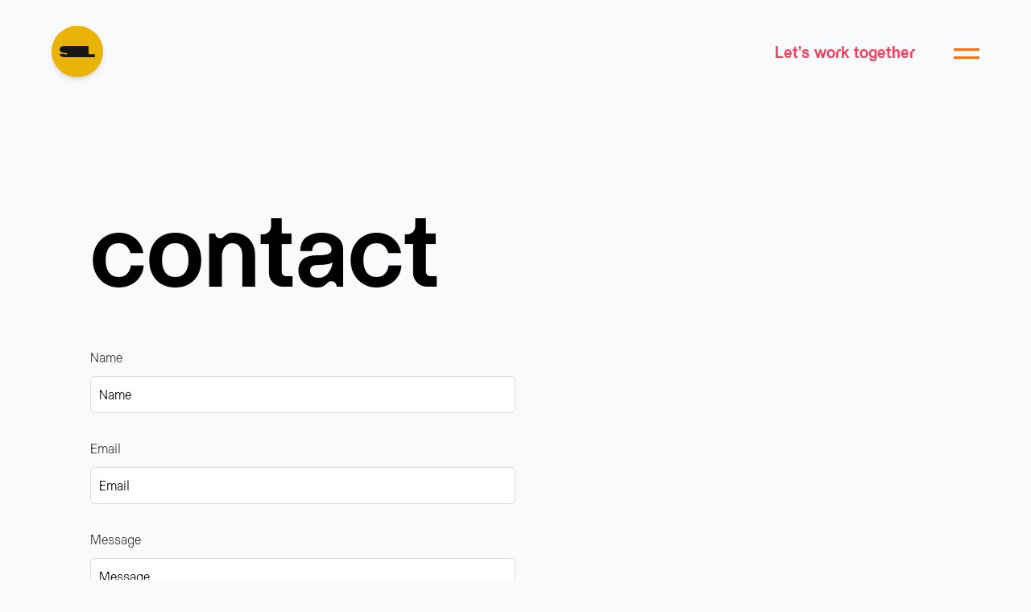

--- FILE ---
content_type: text/html; charset=UTF-8
request_url: https://suol.com/contact/
body_size: 8777
content:
<!DOCTYPE html>
<html>
<head>
    <meta charset="UTF-8">
    <meta name="viewport" content="width=device-width, initial-scale=1" />
    <title>contact - Suol</title>
    
<!-- The SEO Framework by Sybre Waaijer -->
<meta name="robots" content="max-snippet:-1,max-image-preview:large,max-video-preview:-1" />
<link rel="canonical" href="https://suol.com/contact/" />
<meta property="og:type" content="website" />
<meta property="og:locale" content="en_US" />
<meta property="og:site_name" content="Suol" />
<meta property="og:title" content="contact" />
<meta property="og:url" content="https://suol.com/contact/" />
<meta name="twitter:card" content="summary_large_image" />
<meta name="twitter:title" content="contact" />
<script type="application/ld+json">{"@context":"https://schema.org","@graph":[{"@type":"WebSite","@id":"https://suol.com/#/schema/WebSite","url":"https://suol.com/","name":"Suol","inLanguage":"en-US","potentialAction":{"@type":"SearchAction","target":{"@type":"EntryPoint","urlTemplate":"https://suol.com/search/{search_term_string}/"},"query-input":"required name=search_term_string"},"publisher":{"@type":"Organization","@id":"https://suol.com/#/schema/Organization","name":"Suol","url":"https://suol.com/"}},{"@type":"WebPage","@id":"https://suol.com/contact/","url":"https://suol.com/contact/","name":"contact - Suol","inLanguage":"en-US","isPartOf":{"@id":"https://suol.com/#/schema/WebSite"},"breadcrumb":{"@type":"BreadcrumbList","@id":"https://suol.com/#/schema/BreadcrumbList","itemListElement":[{"@type":"ListItem","position":1,"item":"https://suol.com/","name":"Suol"},{"@type":"ListItem","position":2,"name":"contact"}]},"potentialAction":{"@type":"ReadAction","target":"https://suol.com/contact/"}}]}</script>
<!-- / The SEO Framework by Sybre Waaijer | 15.34ms meta | 8.25ms boot -->

<link rel="alternate" type="application/rss+xml" title="Suol &raquo; contact Comments Feed" href="https://suol.com/contact/feed/" />
<script type="text/javascript">
/* <![CDATA[ */
window._wpemojiSettings = {"baseUrl":"https:\/\/s.w.org\/images\/core\/emoji\/15.0.3\/72x72\/","ext":".png","svgUrl":"https:\/\/s.w.org\/images\/core\/emoji\/15.0.3\/svg\/","svgExt":".svg","source":{"concatemoji":"https:\/\/suol.com\/wp-includes\/js\/wp-emoji-release.min.js?ver=6.5.7"}};
/*! This file is auto-generated */
!function(i,n){var o,s,e;function c(e){try{var t={supportTests:e,timestamp:(new Date).valueOf()};sessionStorage.setItem(o,JSON.stringify(t))}catch(e){}}function p(e,t,n){e.clearRect(0,0,e.canvas.width,e.canvas.height),e.fillText(t,0,0);var t=new Uint32Array(e.getImageData(0,0,e.canvas.width,e.canvas.height).data),r=(e.clearRect(0,0,e.canvas.width,e.canvas.height),e.fillText(n,0,0),new Uint32Array(e.getImageData(0,0,e.canvas.width,e.canvas.height).data));return t.every(function(e,t){return e===r[t]})}function u(e,t,n){switch(t){case"flag":return n(e,"\ud83c\udff3\ufe0f\u200d\u26a7\ufe0f","\ud83c\udff3\ufe0f\u200b\u26a7\ufe0f")?!1:!n(e,"\ud83c\uddfa\ud83c\uddf3","\ud83c\uddfa\u200b\ud83c\uddf3")&&!n(e,"\ud83c\udff4\udb40\udc67\udb40\udc62\udb40\udc65\udb40\udc6e\udb40\udc67\udb40\udc7f","\ud83c\udff4\u200b\udb40\udc67\u200b\udb40\udc62\u200b\udb40\udc65\u200b\udb40\udc6e\u200b\udb40\udc67\u200b\udb40\udc7f");case"emoji":return!n(e,"\ud83d\udc26\u200d\u2b1b","\ud83d\udc26\u200b\u2b1b")}return!1}function f(e,t,n){var r="undefined"!=typeof WorkerGlobalScope&&self instanceof WorkerGlobalScope?new OffscreenCanvas(300,150):i.createElement("canvas"),a=r.getContext("2d",{willReadFrequently:!0}),o=(a.textBaseline="top",a.font="600 32px Arial",{});return e.forEach(function(e){o[e]=t(a,e,n)}),o}function t(e){var t=i.createElement("script");t.src=e,t.defer=!0,i.head.appendChild(t)}"undefined"!=typeof Promise&&(o="wpEmojiSettingsSupports",s=["flag","emoji"],n.supports={everything:!0,everythingExceptFlag:!0},e=new Promise(function(e){i.addEventListener("DOMContentLoaded",e,{once:!0})}),new Promise(function(t){var n=function(){try{var e=JSON.parse(sessionStorage.getItem(o));if("object"==typeof e&&"number"==typeof e.timestamp&&(new Date).valueOf()<e.timestamp+604800&&"object"==typeof e.supportTests)return e.supportTests}catch(e){}return null}();if(!n){if("undefined"!=typeof Worker&&"undefined"!=typeof OffscreenCanvas&&"undefined"!=typeof URL&&URL.createObjectURL&&"undefined"!=typeof Blob)try{var e="postMessage("+f.toString()+"("+[JSON.stringify(s),u.toString(),p.toString()].join(",")+"));",r=new Blob([e],{type:"text/javascript"}),a=new Worker(URL.createObjectURL(r),{name:"wpTestEmojiSupports"});return void(a.onmessage=function(e){c(n=e.data),a.terminate(),t(n)})}catch(e){}c(n=f(s,u,p))}t(n)}).then(function(e){for(var t in e)n.supports[t]=e[t],n.supports.everything=n.supports.everything&&n.supports[t],"flag"!==t&&(n.supports.everythingExceptFlag=n.supports.everythingExceptFlag&&n.supports[t]);n.supports.everythingExceptFlag=n.supports.everythingExceptFlag&&!n.supports.flag,n.DOMReady=!1,n.readyCallback=function(){n.DOMReady=!0}}).then(function(){return e}).then(function(){var e;n.supports.everything||(n.readyCallback(),(e=n.source||{}).concatemoji?t(e.concatemoji):e.wpemoji&&e.twemoji&&(t(e.twemoji),t(e.wpemoji)))}))}((window,document),window._wpemojiSettings);
/* ]]> */
</script>
<style id='wp-emoji-styles-inline-css' type='text/css'>

	img.wp-smiley, img.emoji {
		display: inline !important;
		border: none !important;
		box-shadow: none !important;
		height: 1em !important;
		width: 1em !important;
		margin: 0 0.07em !important;
		vertical-align: -0.1em !important;
		background: none !important;
		padding: 0 !important;
	}
</style>
<link rel='stylesheet' id='wp-block-library-css' href='https://suol.com/wp-includes/css/dist/block-library/style.min.css?ver=6.5.7' type='text/css' media='all' />
<style id='safe-svg-svg-icon-style-inline-css' type='text/css'>
.safe-svg-cover{text-align:center}.safe-svg-cover .safe-svg-inside{display:inline-block;max-width:100%}.safe-svg-cover svg{height:100%;max-height:100%;max-width:100%;width:100%}

</style>
<style id='global-styles-inline-css' type='text/css'>
body{--wp--preset--color--black: #000000;--wp--preset--color--cyan-bluish-gray: #abb8c3;--wp--preset--color--white: #ffffff;--wp--preset--color--pale-pink: #f78da7;--wp--preset--color--vivid-red: #cf2e2e;--wp--preset--color--luminous-vivid-orange: #ff6900;--wp--preset--color--luminous-vivid-amber: #fcb900;--wp--preset--color--light-green-cyan: #7bdcb5;--wp--preset--color--vivid-green-cyan: #00d084;--wp--preset--color--pale-cyan-blue: #8ed1fc;--wp--preset--color--vivid-cyan-blue: #0693e3;--wp--preset--color--vivid-purple: #9b51e0;--wp--preset--color--yellow: #eab308;--wp--preset--color--orange: #f97316;--wp--preset--color--rose: #e11d48;--wp--preset--color--violet: #6d28d9;--wp--preset--color--sky: #0284c7;--wp--preset--gradient--vivid-cyan-blue-to-vivid-purple: linear-gradient(135deg,rgba(6,147,227,1) 0%,rgb(155,81,224) 100%);--wp--preset--gradient--light-green-cyan-to-vivid-green-cyan: linear-gradient(135deg,rgb(122,220,180) 0%,rgb(0,208,130) 100%);--wp--preset--gradient--luminous-vivid-amber-to-luminous-vivid-orange: linear-gradient(135deg,rgba(252,185,0,1) 0%,rgba(255,105,0,1) 100%);--wp--preset--gradient--luminous-vivid-orange-to-vivid-red: linear-gradient(135deg,rgba(255,105,0,1) 0%,rgb(207,46,46) 100%);--wp--preset--gradient--very-light-gray-to-cyan-bluish-gray: linear-gradient(135deg,rgb(238,238,238) 0%,rgb(169,184,195) 100%);--wp--preset--gradient--cool-to-warm-spectrum: linear-gradient(135deg,rgb(74,234,220) 0%,rgb(151,120,209) 20%,rgb(207,42,186) 40%,rgb(238,44,130) 60%,rgb(251,105,98) 80%,rgb(254,248,76) 100%);--wp--preset--gradient--blush-light-purple: linear-gradient(135deg,rgb(255,206,236) 0%,rgb(152,150,240) 100%);--wp--preset--gradient--blush-bordeaux: linear-gradient(135deg,rgb(254,205,165) 0%,rgb(254,45,45) 50%,rgb(107,0,62) 100%);--wp--preset--gradient--luminous-dusk: linear-gradient(135deg,rgb(255,203,112) 0%,rgb(199,81,192) 50%,rgb(65,88,208) 100%);--wp--preset--gradient--pale-ocean: linear-gradient(135deg,rgb(255,245,203) 0%,rgb(182,227,212) 50%,rgb(51,167,181) 100%);--wp--preset--gradient--electric-grass: linear-gradient(135deg,rgb(202,248,128) 0%,rgb(113,206,126) 100%);--wp--preset--gradient--midnight: linear-gradient(135deg,rgb(2,3,129) 0%,rgb(40,116,252) 100%);--wp--preset--font-size--small: 13px;--wp--preset--font-size--medium: 20px;--wp--preset--font-size--large: 36px;--wp--preset--font-size--x-large: 42px;--wp--preset--spacing--20: 0.44rem;--wp--preset--spacing--30: 0.67rem;--wp--preset--spacing--40: 1rem;--wp--preset--spacing--50: 1.5rem;--wp--preset--spacing--60: 2.25rem;--wp--preset--spacing--70: 3.38rem;--wp--preset--spacing--80: 5.06rem;--wp--preset--shadow--natural: 6px 6px 9px rgba(0, 0, 0, 0.2);--wp--preset--shadow--deep: 12px 12px 50px rgba(0, 0, 0, 0.4);--wp--preset--shadow--sharp: 6px 6px 0px rgba(0, 0, 0, 0.2);--wp--preset--shadow--outlined: 6px 6px 0px -3px rgba(255, 255, 255, 1), 6px 6px rgba(0, 0, 0, 1);--wp--preset--shadow--crisp: 6px 6px 0px rgba(0, 0, 0, 1);}body { margin: 0;--wp--style--global--content-size: 800px;--wp--style--global--wide-size: 1000px; }.wp-site-blocks > .alignleft { float: left; margin-right: 2em; }.wp-site-blocks > .alignright { float: right; margin-left: 2em; }.wp-site-blocks > .aligncenter { justify-content: center; margin-left: auto; margin-right: auto; }:where(.is-layout-flex){gap: 0.5em;}:where(.is-layout-grid){gap: 0.5em;}body .is-layout-flow > .alignleft{float: left;margin-inline-start: 0;margin-inline-end: 2em;}body .is-layout-flow > .alignright{float: right;margin-inline-start: 2em;margin-inline-end: 0;}body .is-layout-flow > .aligncenter{margin-left: auto !important;margin-right: auto !important;}body .is-layout-constrained > .alignleft{float: left;margin-inline-start: 0;margin-inline-end: 2em;}body .is-layout-constrained > .alignright{float: right;margin-inline-start: 2em;margin-inline-end: 0;}body .is-layout-constrained > .aligncenter{margin-left: auto !important;margin-right: auto !important;}body .is-layout-constrained > :where(:not(.alignleft):not(.alignright):not(.alignfull)){max-width: var(--wp--style--global--content-size);margin-left: auto !important;margin-right: auto !important;}body .is-layout-constrained > .alignwide{max-width: var(--wp--style--global--wide-size);}body .is-layout-flex{display: flex;}body .is-layout-flex{flex-wrap: wrap;align-items: center;}body .is-layout-flex > *{margin: 0;}body .is-layout-grid{display: grid;}body .is-layout-grid > *{margin: 0;}body{padding-top: 0px;padding-right: 0px;padding-bottom: 0px;padding-left: 0px;}a:where(:not(.wp-element-button)){text-decoration: underline;}.wp-element-button, .wp-block-button__link{background-color: #32373c;border-width: 0;color: #fff;font-family: inherit;font-size: inherit;line-height: inherit;padding: calc(0.667em + 2px) calc(1.333em + 2px);text-decoration: none;}.has-black-color{color: var(--wp--preset--color--black) !important;}.has-cyan-bluish-gray-color{color: var(--wp--preset--color--cyan-bluish-gray) !important;}.has-white-color{color: var(--wp--preset--color--white) !important;}.has-pale-pink-color{color: var(--wp--preset--color--pale-pink) !important;}.has-vivid-red-color{color: var(--wp--preset--color--vivid-red) !important;}.has-luminous-vivid-orange-color{color: var(--wp--preset--color--luminous-vivid-orange) !important;}.has-luminous-vivid-amber-color{color: var(--wp--preset--color--luminous-vivid-amber) !important;}.has-light-green-cyan-color{color: var(--wp--preset--color--light-green-cyan) !important;}.has-vivid-green-cyan-color{color: var(--wp--preset--color--vivid-green-cyan) !important;}.has-pale-cyan-blue-color{color: var(--wp--preset--color--pale-cyan-blue) !important;}.has-vivid-cyan-blue-color{color: var(--wp--preset--color--vivid-cyan-blue) !important;}.has-vivid-purple-color{color: var(--wp--preset--color--vivid-purple) !important;}.has-yellow-color{color: var(--wp--preset--color--yellow) !important;}.has-orange-color{color: var(--wp--preset--color--orange) !important;}.has-rose-color{color: var(--wp--preset--color--rose) !important;}.has-violet-color{color: var(--wp--preset--color--violet) !important;}.has-sky-color{color: var(--wp--preset--color--sky) !important;}.has-black-background-color{background-color: var(--wp--preset--color--black) !important;}.has-cyan-bluish-gray-background-color{background-color: var(--wp--preset--color--cyan-bluish-gray) !important;}.has-white-background-color{background-color: var(--wp--preset--color--white) !important;}.has-pale-pink-background-color{background-color: var(--wp--preset--color--pale-pink) !important;}.has-vivid-red-background-color{background-color: var(--wp--preset--color--vivid-red) !important;}.has-luminous-vivid-orange-background-color{background-color: var(--wp--preset--color--luminous-vivid-orange) !important;}.has-luminous-vivid-amber-background-color{background-color: var(--wp--preset--color--luminous-vivid-amber) !important;}.has-light-green-cyan-background-color{background-color: var(--wp--preset--color--light-green-cyan) !important;}.has-vivid-green-cyan-background-color{background-color: var(--wp--preset--color--vivid-green-cyan) !important;}.has-pale-cyan-blue-background-color{background-color: var(--wp--preset--color--pale-cyan-blue) !important;}.has-vivid-cyan-blue-background-color{background-color: var(--wp--preset--color--vivid-cyan-blue) !important;}.has-vivid-purple-background-color{background-color: var(--wp--preset--color--vivid-purple) !important;}.has-yellow-background-color{background-color: var(--wp--preset--color--yellow) !important;}.has-orange-background-color{background-color: var(--wp--preset--color--orange) !important;}.has-rose-background-color{background-color: var(--wp--preset--color--rose) !important;}.has-violet-background-color{background-color: var(--wp--preset--color--violet) !important;}.has-sky-background-color{background-color: var(--wp--preset--color--sky) !important;}.has-black-border-color{border-color: var(--wp--preset--color--black) !important;}.has-cyan-bluish-gray-border-color{border-color: var(--wp--preset--color--cyan-bluish-gray) !important;}.has-white-border-color{border-color: var(--wp--preset--color--white) !important;}.has-pale-pink-border-color{border-color: var(--wp--preset--color--pale-pink) !important;}.has-vivid-red-border-color{border-color: var(--wp--preset--color--vivid-red) !important;}.has-luminous-vivid-orange-border-color{border-color: var(--wp--preset--color--luminous-vivid-orange) !important;}.has-luminous-vivid-amber-border-color{border-color: var(--wp--preset--color--luminous-vivid-amber) !important;}.has-light-green-cyan-border-color{border-color: var(--wp--preset--color--light-green-cyan) !important;}.has-vivid-green-cyan-border-color{border-color: var(--wp--preset--color--vivid-green-cyan) !important;}.has-pale-cyan-blue-border-color{border-color: var(--wp--preset--color--pale-cyan-blue) !important;}.has-vivid-cyan-blue-border-color{border-color: var(--wp--preset--color--vivid-cyan-blue) !important;}.has-vivid-purple-border-color{border-color: var(--wp--preset--color--vivid-purple) !important;}.has-yellow-border-color{border-color: var(--wp--preset--color--yellow) !important;}.has-orange-border-color{border-color: var(--wp--preset--color--orange) !important;}.has-rose-border-color{border-color: var(--wp--preset--color--rose) !important;}.has-violet-border-color{border-color: var(--wp--preset--color--violet) !important;}.has-sky-border-color{border-color: var(--wp--preset--color--sky) !important;}.has-vivid-cyan-blue-to-vivid-purple-gradient-background{background: var(--wp--preset--gradient--vivid-cyan-blue-to-vivid-purple) !important;}.has-light-green-cyan-to-vivid-green-cyan-gradient-background{background: var(--wp--preset--gradient--light-green-cyan-to-vivid-green-cyan) !important;}.has-luminous-vivid-amber-to-luminous-vivid-orange-gradient-background{background: var(--wp--preset--gradient--luminous-vivid-amber-to-luminous-vivid-orange) !important;}.has-luminous-vivid-orange-to-vivid-red-gradient-background{background: var(--wp--preset--gradient--luminous-vivid-orange-to-vivid-red) !important;}.has-very-light-gray-to-cyan-bluish-gray-gradient-background{background: var(--wp--preset--gradient--very-light-gray-to-cyan-bluish-gray) !important;}.has-cool-to-warm-spectrum-gradient-background{background: var(--wp--preset--gradient--cool-to-warm-spectrum) !important;}.has-blush-light-purple-gradient-background{background: var(--wp--preset--gradient--blush-light-purple) !important;}.has-blush-bordeaux-gradient-background{background: var(--wp--preset--gradient--blush-bordeaux) !important;}.has-luminous-dusk-gradient-background{background: var(--wp--preset--gradient--luminous-dusk) !important;}.has-pale-ocean-gradient-background{background: var(--wp--preset--gradient--pale-ocean) !important;}.has-electric-grass-gradient-background{background: var(--wp--preset--gradient--electric-grass) !important;}.has-midnight-gradient-background{background: var(--wp--preset--gradient--midnight) !important;}.has-small-font-size{font-size: var(--wp--preset--font-size--small) !important;}.has-medium-font-size{font-size: var(--wp--preset--font-size--medium) !important;}.has-large-font-size{font-size: var(--wp--preset--font-size--large) !important;}.has-x-large-font-size{font-size: var(--wp--preset--font-size--x-large) !important;}
.wp-block-navigation a:where(:not(.wp-element-button)){color: inherit;}
:where(.wp-block-post-template.is-layout-flex){gap: 1.25em;}:where(.wp-block-post-template.is-layout-grid){gap: 1.25em;}
:where(.wp-block-columns.is-layout-flex){gap: 2em;}:where(.wp-block-columns.is-layout-grid){gap: 2em;}
.wp-block-pullquote{font-size: 1.5em;line-height: 1.6;}
</style>
<link rel='stylesheet' id='suol2023-css' href='https://suol.com/wp-content/themes/suol2023/dist/main.css?ver=1.0' type='text/css' media='all' />
<link rel="https://api.w.org/" href="https://suol.com/wp-json/" /><link rel="alternate" type="application/json" href="https://suol.com/wp-json/wp/v2/pages/361" /><link rel="EditURI" type="application/rsd+xml" title="RSD" href="https://suol.com/xmlrpc.php?rsd" />
<link rel="alternate" type="application/json+oembed" href="https://suol.com/wp-json/oembed/1.0/embed?url=https%3A%2F%2Fsuol.com%2Fcontact%2F" />
<link rel="alternate" type="text/xml+oembed" href="https://suol.com/wp-json/oembed/1.0/embed?url=https%3A%2F%2Fsuol.com%2Fcontact%2F&#038;format=xml" />
		<!-- HappyForms global container -->
		<script type="text/javascript">HappyForms = {};</script>
		<!-- End of HappyForms global container -->
				<style type="text/css" id="wp-custom-css">
			.mt-0 {
	margin-top: 0 !important;
}		</style>
		</head>
<body class="page-template-default page page-id-361 wp-embed-responsive dark:bg-neutral-900 bg-slate-50 dark:text-slate-200 light:text-slate-300 font-haben px-6 lg:px-16">
    <header class="fixed px-6 lg:px-16 w-full top-0 left-0 h-24 lg:h-32 flex items-center z-10">
        <div class="logo">
            <h1 class="text-xl">
                <a class="text-neutral-900" href="https://suol.com">
                    <div class="h-16 w-16 drop-shadow-md bg-yellow-500 rounded-full flex items-center justify-center">
                        <svg width="104" height="32" viewBox="0 0 104 32" fill="currentColor" xmlns="http://www.w3.org/2000/svg">
    <path d="M103.429 23.3807H84.9466V0H16.9761C6.03766 0 0.234672 3.61095 0.234672 10.3816C0.234672 14.082 1.99934 16.7031 5.25336 17.9196C7.33144 18.7321 10.5072 19.41 13.4875 19.7698C19.5647 20.4466 20.0747 20.5366 20.8982 20.8074C21.7216 21.0782 22.1137 21.5295 22.1137 22.3873C22.1127 23.6515 20.8971 24.3269 18.5463 24.3269C16.0761 24.3269 14.7823 23.6947 13.8806 22.0249H0C0.352523 25.771 1.48934 27.7117 4.31261 29.4724C6.93723 31.1422 11.1737 32 16.7801 32H103.429V23.3807Z" fill="currentColor" />
</svg>
                    </div>
                </a>
            </h1>
            <div class="main_menu">
    <div class="header_top h-24 lg:h-32">
        <div class="flex justify-items-end items-center">
            <a href="mailto:info@suol.com" class="ml-auto py-1 px-8 text-base lg:text-xl lg:py-3 lg:px-12 font-bold text-rose-500 hover:text-neutral-900 dark:hover:text-white pointer-events-auto transition duration-150 drop-shadow-sm">Let's work together</a>
            <div class="pr-6 lg:pr-16 flex justify-between items-center">
                <button
                    aria-label="Menu öffnen"
                    aria-controls="mainContentMenu"
                    aria-haspopup="menu"
                    id="navTrigger__js"
                    class="burger h-24 lg:h-32"
                    aria-expanded="open"
                >
                    <span class="line1"></span>
                    <span class="line2"></span>
                </button>
            </div>
        </div>
    </div>
    <div id="mainContentMenu__js" class="main_content_menu fixed absolute top-0 left-0 w-full h-screen z-[10000] items-center dark:bg-neutral-800 bg-slate-100" aria-modal="open">
        <div
            class="flex justify-center h-full items-right align-center container mx-auto px-12 flex-col"
        >
            <nav class="main_links pt-6 pb-12 ease-in-out duration-300" role="menu">
                <div class="menu-main-navigation-container"><ul id="menu-main-navigation" class="w-fit ml-auto"><li id="menu-item-5706" class="menu-item menu-item-type-post_type menu-item-object-page menu-item-5706"><a href="https://suol.com/video-production/" class="lowercase text-4xl font-bold md:text-5xl lg:text-7xl ease-in-out duration-300 fadeUp hover:text-neutral-900 dark:hover:text-white">video</a></li>
<li id="menu-item-5660" class="menu-item menu-item-type-post_type menu-item-object-page menu-item-5660"><a href="https://suol.com/led-studio/" class="lowercase text-4xl font-bold md:text-5xl lg:text-7xl ease-in-out duration-300 fadeUp hover:text-neutral-900 dark:hover:text-white">LED studio</a></li>
<li id="menu-item-5738" class="menu-item menu-item-type-post_type_archive menu-item-object-singles menu-item-5738"><a href="https://suol.com/singles/" class="lowercase text-4xl font-bold md:text-5xl lg:text-7xl ease-in-out duration-300 fadeUp hover:text-neutral-900 dark:hover:text-white">music</a></li>
<li id="menu-item-4046" class="menu-item menu-item-type-post_type_archive menu-item-object-artists menu-item-4046"><a title="All Suol artists" href="https://suol.com/artists/" class="lowercase text-4xl font-bold md:text-5xl lg:text-7xl ease-in-out duration-300 fadeUp hover:text-neutral-900 dark:hover:text-white">artists</a></li>
<li id="menu-item-5612" class="menu-item menu-item-type-custom menu-item-object-custom menu-item-5612"><a target="_blank" rel="noopener" href="https://suol.bandcamp.com/" class="lowercase text-4xl font-bold md:text-5xl lg:text-7xl ease-in-out duration-300 fadeUp hover:text-neutral-900 dark:hover:text-white">shop</a></li>
<li id="menu-item-5241" class="menu-item menu-item-type-post_type menu-item-object-page current-menu-item page_item page-item-361 current_page_item menu-item-5241"><a href="https://suol.com/contact/" aria-current="page" class="lowercase text-4xl font-bold md:text-5xl lg:text-7xl ease-in-out duration-300 fadeUp hover:text-neutral-900 dark:hover:text-white">contact</a></li>
</ul></div>            </nav>
            <!-- <div class="contact order-lg-0 text-end text-lg-start">
                <div class="col_wrapper fadeUp" style="--animation-order: 2">
                    <label>Kontakt</label>
                    <a
                        v-if="options && options.phone"
                        :href="`tel:${options.phone.replace(/\s+/g, '')}`"
                    >{{ options.phone }}</a>
                    <a
                        v-if="options && options.email"
                        :href="`mailto:${options.email}?subject=Lass uns schnacken`"
                    >{{ options.email }}</a>
                </div>
                <div
                    v-if="address.length"
                    class="col_wrapper fadeUp d-none d-lg-block"
                    style="--animation-order: 3"
                >
                    <label>Adresse</label>
                    <p v-for="line in address" :key="line">{{ line }}</p>
                </div>
            </div> -->
        </div>
    </div>
</div>        </div>
    </header>
    <main class="pt-24 lg:pt-32">
<div class="container mt-16 mx-auto px-2 md:px-6 lg:px-12">
    <div class="flex flex-col md:flex-row gap-24 py-12">
        <div class="w-full content">
            
<h2 class="wp-block-heading">contact</h2>


			<link rel="stylesheet" property="stylesheet" href="https://suol.com/wp-content/plugins/happyforms/bundles/css/frontend.css" />
				<!-- HappyForms CSS variables -->
	<style>
	#happyforms-5618 {
		--happyforms-part-title-font-size: 16px;
--happyforms-part-description-font-size: 12px;
--happyforms-part-value-font-size: 16px;
--happyforms-submit-button-font-size: 16px;
--happyforms-color-primary: #000000;
--happyforms-color-success-notice: #ffffff;
--happyforms-color-success-notice-text: #000000;
--happyforms-color-error: #8224e3;
--happyforms-color-error-notice: #ffffff;
--happyforms-color-error-notice-text: #000000;
--happyforms-color-part-title: #000000;
--happyforms-color-part-value: #000000;
--happyforms-color-part-placeholder: #000000;
--happyforms-color-part-description: #000000;
--happyforms-color-part-border: #dbdbdb;
--happyforms-color-part-border-focus: #7aa4ff;
--happyforms-color-part-background: #ffffff;
--happyforms-color-part-background-focus: #ffffff;
--happyforms-color-submit-background: #000000;
--happyforms-color-submit-background-hover: #000000;
--happyforms-color-submit-border: transparent;
--happyforms-color-submit-text: #ffffff;
--happyforms-color-submit-text-hover: #ffffff;
--happyforms-color-table-row-odd: #fcfcfc;
--happyforms-color-table-row-even: #efefef;
--happyforms-color-table-row-odd-text: #000000;
--happyforms-color-table-row-even-text: #000000;
--happyforms-color-dropdown-item-bg: #ffffff;
--happyforms-color-dropdown-item-text: #000000;
--happyforms-color-dropdown-item-bg-hover: #f4f4f5;
--happyforms-color-dropdown-item-text-hover: #000000;
--happyforms-color-divider-hr: #cccccc;
--happyforms-color-choice-checkmark-bg: #ffffff;
--happyforms-color-choice-checkmark-bg-focus: #000000;
--happyforms-color-choice-checkmark-color: #ffffff;
	}
	</style>
	<!-- End of HappyForms CSS variables -->
		<!-- HappyForms Additional CSS -->
	<style data-happyforms-additional-css>
		</style>
	<!-- End of HappyForms Additional CSS -->
	<div class="happyforms-form happyforms-styles happyforms-form--padding-narrow" id="happyforms-5618">
		
	<form action="" id="happyforms-form-5618" method="post" novalidate="true" autocomplete="off">
				<input type="hidden" name="happyforms_random_seed" value="1149214668" />
		
			<input type="hidden" name="action" value="happyforms_message">
				<input type="hidden" name="client_referer" value="">
				<input type="hidden" name="current_post_id" value="361">
				<input type="hidden" name="happyforms_form_id" value="5618" />
				<input type="hidden" name="happyforms_step" value="0" />
	
		<div class="happyforms-flex">
				<label for="5618-single_line_text" class="screen-reader-text">Leave this field blank</label>
	<input type="text" id="5618-single_line_text" name="5618-single_line_text" style="display: none;" tabindex="-1" autocomplete="off" aria-hidden="true">
										<div class="happyforms-form__part happyforms-part happyforms-part--single_line_text happyforms-part--width-full happyforms-part--label-show" id="happyforms-5618_single_line_text_1-part" data-happyforms-type="single_line_text" data-happyforms-id="single_line_text_1" data-happyforms-required="">
	<div class="happyforms-part-wrap">
		
						<div class="happyforms-part__label-container">
				<label for="happyforms-5618_single_line_text_1" class="happyforms-part__label">
			<span class="label">Name</span>
										<span class="happyforms-required"></span>
								</label>
			</div>
			
		
		<div class="happyforms-part__el">
			
			
			<div class="happyforms-input">
				
				<input id="happyforms-5618_single_line_text_1" type="text" name="5618_single_line_text_1" value="" placeholder="Name" autocomplete="off" spellcheck="false"  autocorrect="off" />
							</div>

			
			
					</div>
	</div>
</div>
<div class="happyforms-part--with-autocomplete happyforms-form__part happyforms-part happyforms-part--email happyforms-part--width-full happyforms-part--label-show" id="happyforms-5618_email_2-part" data-happyforms-type="email" data-happyforms-id="email_2" data-happyforms-required="">
		<div class="happyforms-part-wrap">
						<div class="happyforms-part__label-container">
				<label for="happyforms-5618_email_2" class="happyforms-part__label">
			<span class="label">Email</span>
										<span class="happyforms-required"></span>
								</label>
			</div>
			
		
		<div class="happyforms-part__el">
			
			
			<div class="happyforms-input">
				<input type="email" name="5618_email_2" id="happyforms-5618_email_2" value="" placeholder="Email" autocomplete="off" spellcheck="false"  autocorrect="off" />
							</div>

			
			
					</div>
	</div>
</div>
<div class="happyforms-form__part happyforms-part happyforms-part--multi_line_text happyforms-part--width-full happyforms-part--label-show" id="happyforms-5618_multi_line_text_3-part" data-happyforms-type="multi_line_text" data-happyforms-id="multi_line_text_3" data-happyforms-required="">
	<div class="happyforms-part-wrap">
						<div class="happyforms-part__label-container">
				<label for="happyforms-5618_multi_line_text_3" class="happyforms-part__label">
			<span class="label">Message</span>
										<span class="happyforms-required"></span>
								</label>
			</div>
			
		
		<div class="happyforms-part__el">
			
						<textarea id="happyforms-5618_multi_line_text_3" name="5618_multi_line_text_3" rows="5" placeholder="Message" autocomplete="off" spellcheck="false" autocorrect="off" ></textarea>
			
			
					</div>
	</div>
</div>
						<div class="happyforms-form__part happyforms-part happyforms-part--submit">
		<button type="submit" class="happyforms-submit happyforms-button--submit ">Send</button>
	</div>		</div>

			</form>

	</div>
        </div>
    </div>
</div>

        <footer class="relative overflow-hidden bg-no-repeat bg-cover py-36">
            <div class="absolute top-0 right-0 bottom-0 left-0 w-full h-full overflow-hidden bg-fixed">
                <div class="container mt-16 mx-auto px-2 md:px-6 lg:px-12 flex justify-start items-center h-full">
                    <nav class="py-2 hover:opacity-50 opacity-100 ease-in-out duration-300" role="menu">
                        <ul id="menu-footer-menu" class="w-fit ml-auto flex gap-4"><li id="menu-item-4185" class="menu-item menu-item-type-post_type menu-item-object-page menu-item-4185"><a href="https://suol.com/impressum/" class="font-normal text-sm text-gray-500 hover:text-gray-100 ease-in-out duration-300">Impressum</a></li>
<li id="menu-item-4451" class="menu-item menu-item-type-post_type menu-item-object-page menu-item-4451"><a href="https://suol.com/datenschutz/" class="font-normal text-sm text-gray-500 hover:text-gray-100 ease-in-out duration-300">Datenschutz</a></li>
</ul>                    </nav>
                </div>
            </div>
        </footer>
        <script type="text/javascript" src="https://suol.com/wp-content/themes/suol2023/dist/main.js?ver=1.0" id="suol2023-js"></script>
<script type="text/javascript" src="https://suol.com/wp-includes/js/jquery/jquery.min.js?ver=3.7.1" id="jquery-core-js"></script>
<script type="text/javascript" src="https://suol.com/wp-includes/js/jquery/jquery-migrate.min.js?ver=3.4.1" id="jquery-migrate-js"></script>
<script type="text/javascript" id="happyforms-settings-js-extra">
/* <![CDATA[ */
var _happyFormsSettings = {"ajaxUrl":"https:\/\/suol.com\/wp-admin\/admin-ajax.php"};
/* ]]> */
</script>
<script type="text/javascript" src="https://suol.com/wp-content/plugins/happyforms/bundles/js/frontend.js?ver=1.26.12" id="happyforms-frontend-js"></script>
    </body>
</html>

--- FILE ---
content_type: text/css
request_url: https://suol.com/wp-content/plugins/happyforms/bundles/css/frontend.css
body_size: 75642
content:
:root{--happyforms-color-primary:#000;--happyforms-color-success-notice:#ebf9f0;--happyforms-color-success-notice-text:#1eb452;--happyforms-color-error:#f23000;--happyforms-color-error-notice:#ffeeea;--happyforms-color-error-notice-text:#f23000;--happyforms-color-notice-text:#454545;--happyforms-color-part-title:#000;--happyforms-color-part-value:#000;--happyforms-color-part-placeholder:#888888;--happyforms-color-part-description:#454545;--happyforms-color-part-border:#dbdbdb;--happyforms-color-part-border-focus:#7aa4ff;--happyforms-color-part-background:#fff;--happyforms-color-part-background-focus:#fff;--happyforms-color-submit-background:#000000;--happyforms-color-submit-background-hover:#000000;--happyforms-color-submit-border:transparent;--happyforms-color-submit-text:#fff;--happyforms-color-submit-text-hover:#fff;--happyforms-color-table-row-odd:#fcfcfc;--happyforms-color-table-row-even:#efefef;--happyforms-color-table-row-odd-text:#000;--happyforms-color-table-row-even-text:#000;--happyforms-color-choice-checkmark-bg:#fff;--happyforms-color-choice-checkmark-bg-focus:#000;--happyforms-color-choice-checkmark-color:#fff;--happyforms-color-dropdown-bg-color:#fff;--happyforms-color-dropdown-item-bg:#fff;--happyforms-color-dropdown-item-text:#000;--happyforms-color-dropdown-item-bg-hover:#f4f4f5;--happyforms-color-dropdown-item-text-hover:#000;--happyforms-color-divider-hr:#ccc;--happyforms-form-title-font-size:32px;--happyforms-form-font-weight:normal;--happyforms-part-title-font-size:16px;--happyforms-part-description-font-size:12px;--happyforms-part-value-font-size:16px;--happyforms-submit-button-font-size:16px;--happyforms-transition-duration:0.25s}.happyforms-form.happyforms-styles form{font-weight:400;font-weight:var(--happyforms-form-font-weight);transition:opacity .25s ease-in-out;transition:opacity var(--happyforms-transition-duration) ease-in-out}.happyforms-styles .happyforms-part__label{line-height:1;font-weight:400;font-size:16px;font-size:var(--happyforms-part-title-font-size);background-color:transparent;overflow-wrap:anywhere}.happyforms-styles .happyforms-part__label .happyforms-optional,.happyforms-styles .happyforms-part__label .label{font-weight:400;font-style:normal;font-size:16px;font-size:var(--happyforms-part-title-font-size);color:#000;color:var(--happyforms-color-part-title);background-color:transparent}.happyforms-styles .happyforms-part__description{line-height:1.4;font-size:14px;font-size:var(--happyforms-part-description-font-size);color:#454545;color:var(--happyforms-color-part-description);overflow-wrap:anywhere}.happyforms-styles .happyforms-part input[type=email],.happyforms-styles .happyforms-part input[type=number],.happyforms-styles .happyforms-part input[type=password],.happyforms-styles .happyforms-part input[type=range],.happyforms-styles .happyforms-part input[type=tel],.happyforms-styles .happyforms-part input[type=text],.happyforms-styles .happyforms-part select.happyforms-select,.happyforms-styles .happyforms-part textarea{margin:0;padding:10px;border-width:1px;border-style:solid;border-color:#dbdbdb!important;border-color:var(--happyforms-color-part-border)!important;border-radius:6px;border-radius:6px!important;box-shadow:none;box-sizing:border-box;font-style:normal;font-size:16px;font-size:var(--happyforms-part-value-font-size);background-color:#fff!important;background-color:var(--happyforms-color-part-background)!important;color:#000;color:var(--happyforms-color-part-value);transition-property:none;transition-duration:.1s;transition-duration:var(--happyforms-transition-duration);transition-timing-function:ease-in}.happyforms-styles .happyforms-part input[type=email],.happyforms-styles .happyforms-part input[type=number],.happyforms-styles .happyforms-part input[type=password],.happyforms-styles .happyforms-part input[type=range],.happyforms-styles .happyforms-part input[type=tel],.happyforms-styles .happyforms-part input[type=text],.happyforms-styles .happyforms-part select.happyforms-select{height:auto!important}.happyforms-styles.happyforms-form--part-border-off .happyforms-part input[type=email],.happyforms-styles.happyforms-form--part-border-off .happyforms-part input[type=number],.happyforms-styles.happyforms-form--part-border-off .happyforms-part input[type=password],.happyforms-styles.happyforms-form--part-border-off .happyforms-part input[type=range],.happyforms-styles.happyforms-form--part-border-off .happyforms-part input[type=tel],.happyforms-styles.happyforms-form--part-border-off .happyforms-part input[type=text],.happyforms-styles.happyforms-form--part-border-off .happyforms-part select.happyforms-select,.happyforms-styles.happyforms-form--part-border-off .happyforms-part textarea{border-color:transparent!important}.happyforms-styles .happyforms-part input[type=email]:focus,.happyforms-styles .happyforms-part input[type=number]:focus,.happyforms-styles .happyforms-part input[type=password]:focus,.happyforms-styles .happyforms-part input[type=tel]:focus,.happyforms-styles .happyforms-part input[type=text]:focus,.happyforms-styles .happyforms-part select.happyforms-select:focus,.happyforms-styles .happyforms-part textarea:focus{outline:0;border-color:#7aa4ff!important;border-color:var(--happyforms-color-part-border-focus)!important;color:#000;color:var(--happyforms-color-part-value);background-color:#fff!important;background-color:var(--happyforms-color-part-background-focus)!important;box-shadow:inset 0 0 0 1px #7aa4ff;box-shadow:inset 0 0 0 1px var(--happyforms-color-part-border-focus)}.happyforms-styles .happyforms-part select:focus{outline:0}.happyforms-styles.happyforms-form--part-border-off .happyforms-part input[type=email]:focus,.happyforms-styles.happyforms-form--part-border-off .happyforms-part input[type=number]:focus,.happyforms-styles.happyforms-form--part-border-off .happyforms-part input[type=password]:focus,.happyforms-styles.happyforms-form--part-border-off .happyforms-part input[type=tel]:focus,.happyforms-styles.happyforms-form--part-border-off .happyforms-part input[type=text]:focus,.happyforms-styles.happyforms-form--part-border-off .happyforms-part select.happyforms-select:focus,.happyforms-styles.happyforms-form--part-border-off .happyforms-part textarea:focus{border-color:transparent!important}.happyforms-styles .happyforms-part.happyforms-part--error input[type=email],.happyforms-styles .happyforms-part.happyforms-part--error input[type=number],.happyforms-styles .happyforms-part.happyforms-part--error input[type=password],.happyforms-styles .happyforms-part.happyforms-part--error input[type=range],.happyforms-styles .happyforms-part.happyforms-part--error input[type=tel],.happyforms-styles .happyforms-part.happyforms-part--error input[type=text],.happyforms-styles .happyforms-part.happyforms-part--error textarea{border-color:#f23000;border-color:var(--happyforms-color-error)}.happyforms-styles .happyforms-part.display-type--block .happyforms-part__el{width:100%}.happyforms-styles .happyforms-part ::-webkit-input-placeholder{font-weight:400;font-style:normal;color:#888;color:var(--happyforms-color-part-placeholder)!important}.happyforms-styles .happyforms-part ::-moz-placeholder{font-weight:400;font-style:normal;color:#888;color:var(--happyforms-color-part-placeholder)!important}.happyforms-styles .happyforms-part ::-ms-placeholder{font-weight:400;font-style:normal;color:#888;color:var(--happyforms-color-part-placeholder)!important}.happyforms-styles .happyforms-part ::placeholder{font-weight:400;font-style:normal;color:#888;color:var(--happyforms-color-part-placeholder)!important}.happyforms-styles .happyforms-part-el-wrap{position:relative}.happyforms-styles .happyforms-part-wrap{position:relative}.happyforms-styles .happyforms-part .option-label{border-radius:6px;line-height:1.3125;line-height:calc(var(--happyforms-part-value-font-size) * 1.3125);font-size:16px;font-size:var(--happyforms-part-value-font-size);overflow-wrap:anywhere}.happyforms-styles .happyforms-part .happyforms-part-option:last-of-type .option-label{margin-bottom:0}.happyforms-styles .option-label input[type=text]{position:relative;top:0;padding-top:1px;padding-bottom:1px;border:0;border-radius:0!important}.happyforms-styles .option-label input[type=text]:focus{border-top:0;border-right:0;border-left:0;box-shadow:none}.happyforms-styles .option-label input{top:3px}.happyforms-styles .happyforms-part--checkbox .happyforms-part-option,.happyforms-styles .happyforms-part--radio .happyforms-part-option{margin-bottom:10px}.happyforms-styles .happyforms-part--checkbox label.option-label,.happyforms-styles .happyforms-part--radio label.option-label{margin-bottom:0}.happyforms-part .option-label .happyforms-remaining-choice,.happyforms-styles .happyforms-part .option-label .label{font-weight:400;font-size:16px;font-size:var(--happyforms-part-value-font-size);color:#000;color:var(--happyforms-color-part-description)}.happyforms-styles .happyforms-part .option-label input:checked+.checkmark{background-color:#000;background-color:var(--happyforms-color-choice-checkmark-bg-focus)}.happyforms-styles .happyforms-part-option__description{font-size:var(--happyforms-part-description-font-size);color:#000;color:var(--happyforms-color-part-description)}.happyforms-styles .happyforms-part .happyforms-part-option label.heading-label{font-weight:400;font-style:normal;font-size:16px;font-size:var(--happyforms-part-value-font-size);color:#000;color:var(--happyforms-color-part-title)}.happyforms-styles .happyforms-part .checkmark{z-index:5;display:flex;align-items:center;justify-content:center;width:21px;min-width:21px;height:21px;margin:calc((var(--happyforms-part-value-font-size) * 1.3125 - 21px)/ 2) 0;border-radius:50%;border:1px solid;border-color:#dbdbdb;border-color:var(--happyforms-color-part-border);font-weight:700;font-size:14px;font-size:var(--happyforms-part-description-font-size);background-color:#fff;background-color:var(--happyforms-color-choice-checkmark-bg);color:#000;color:var(--happyforms-color-choice-checkmark-bg-focus)}.happyforms-styles .happyforms-part .checkmark svg{display:none;width:10px}.happyforms-styles .happyforms-part--checkbox .checkmark,.happyforms-styles .happyforms-part--legal .checkmark,.happyforms-styles .happyforms-part--table.happyforms-selection--multiple .checkmark{border-radius:6px}.happyforms-styles.happyforms-form--part-border-radius-square .happyforms-part--checkbox .checkmark,.happyforms-styles.happyforms-form--part-border-radius-square .happyforms-part--legal .checkmark,.happyforms-styles.happyforms-form--part-border-radius-square .happyforms-part--table.happyforms-selection--multiple .checkmark{border-radius:0}.happyforms-styles .happyforms-part .option-label input:checked+.checkmark{background-color:#000;background-color:var(--happyforms-color-choice-checkmark-bg-focus)}.happyforms-styles .happyforms-part .option-label input:focus+.checkmark{border-color:#7aa4ff;border-color:var(--happyforms-color-part-border-focus);box-shadow:inset 0 0 0 1px #7aa4ff;box-shadow:inset 0 0 0 1px var(--happyforms-color-part-border-focus)}.happyforms-styles .happyforms-part input:checked+.checkmark svg{display:block;color:#fff;color:var(--happyforms-color-choice-checkmark-color)}.happyforms-radio-circle{display:none;width:7px;height:7px;border-radius:50%;background-color:#fff;background-color:var(--happyforms-color-choice-checkmark-color)}.happyforms-styles .happyforms-part--poll input:checked+.checkmark .happyforms-radio-circle,.happyforms-styles .happyforms-part--radio input:checked+.checkmark .happyforms-radio-circle,.happyforms-styles .happyforms-part--table:not(.happyforms-selection--multiple) input:checked+.checkmark .happyforms-radio-circle{display:block}.happyforms-styles .happyforms-part input:checked+.checkmark svg{display:block;color:#fff;color:var(--happyforms-color-choice-checkmark-color)}.happyforms-styles .happyforms-part__select-bg{padding:1px 0 2px;border:1px solid;border-radius:6px;border-color:#dbdbdb;border-color:var(--happyforms-color-part-border);background-color:#fff;background-color:var(--happyforms-color-part-background)}.happyforms-styles .happyforms-part__select-wrap:after{border-top:6px solid #000;border-top-color:var(--happyforms-color-part-value)}.happyforms-styles .happyforms-part select.happyforms-select:invalid{color:var(--happyforms-color-part-placeholder)!important}.happyforms-styles .happyforms-part select.happyforms-select:focus{outline-width:1px;outline-color:#000;outline-color:var(--happyforms-color-part-value)}.happyforms-styles .happyforms-part-date__time-input .happyforms-spinner-arrow{border-top:6px solid #000;border-top:6px solid var(--happyforms-color-part-value);background-position:left top;background-size:cover}.happyforms-styles button[type=submit].happyforms-button--submit,.happyforms-styles button[type=submit][disabled].happyforms-button--submit{-webkit-appearance:none;height:auto;padding:15px 30px;border-radius:4px!important;border:1px solid transparent!important;border-color:var(--happyforms-color-submit-border)!important;font-weight:400;font-style:normal;font-size:16px;font-size:var(--happyforms-submit-button-font-size);color:#fff;color:var(--happyforms-color-submit-text);background-color:#000;background-color:var(--happyforms-color-submit-background);background:#000;background:var(--happyforms-color-submit-background);text-transform:none;transition-property:all;transition-duration:.25s;transition-duration:var(--happyforms-transition-duration);transition-timing-function:ease-in;white-space:normal;overflow-wrap:anywhere}.happyforms-styles button[type=submit]:not(:hover):not(:active):not(.has-background){background-color:#000;background-color:var(--happyforms-color-submit-background);background:#000;background:var(--happyforms-color-submit-background);color:#fff;color:var(--happyforms-color-submit-text)}.happyforms-styles button[type=submit].happyforms-button--submit:focus,.happyforms-styles button[type=submit].happyforms-button--submit:hover{cursor:pointer;border-radius:4px;border-color:transparent!important;border-color:var(--happyforms-color-submit-border)!important;background-color:#000;background-color:var(--happyforms-color-submit-background-hover);background:#000;background:var(--happyforms-color-submit-background-hover);text-transform:none;text-decoration:none;color:#fff;color:var(--happyforms-color-submit-text-hover)}.happyforms-styles button[type=submit][disabled].happyforms-button--submit:focus,.happyforms-styles button[type=submit][disabled].happyforms-button--submit:hover{cursor:default;background-color:#407fff;background-color:var(--happyforms-color-submit-background);background:#407fff;background:var(--happyforms-color-submit-background);color:#fff;color:var(--happyforms-color-submit-text)}.happyforms-styles .happyforms-visuallyhidden{position:absolute;border:0;clip:rect(0 0 0 0);width:1px;height:1px;margin:-1px;padding:0;overflow:hidden}.happyforms-styles .happyforms-message-notices .happyforms-message-notice{padding:20px 15px;border-radius:6px;background-color:transparent;color:#454545}.happyforms-styles.happyforms-form--part-border-radius-square .happyforms-message-notices .happyforms-message-notice{border-radius:0}.happyforms-styles.happyforms-form--part-border-radius-pill .happyforms-message-notices .happyforms-message-notice{padding:20px 25px;border-radius:25px}.happyforms-styles .happyforms-message-notices .success{background-color:#ebf9f0;background-color:var(--happyforms-color-success-notice)}.happyforms-styles .happyforms-message-notices .success h2{color:#1eb452!important;color:var(--happyforms-color-success-notice-text)!important}.happyforms-styles .happyforms-message-notices .error{background-color:#ffeeea;background-color:var(--happyforms-color-error-notice)}.happyforms-styles .happyforms-message-notices .error h2{color:#f23000!important;color:var(--happyforms-color-error-notice-text)!important}.happyforms-styles .happyforms-message-notices h2{margin-top:0!important;margin-bottom:0!important;padding-top:0!important;padding-bottom:0!important;font-weight:400!important;font-size:16px!important}.happyforms-styles .happyforms-message-notices h2:before{display:none}.happyforms-styles .happyforms-message-notices h2 span{display:block;font-weight:400;font-size:14px}.happyforms-styles .happyforms-form__part .happyforms-message-notices h2{font-weight:400!important;font-size:16px!important;font-size:var(--happyforms-part-value-font-size)!important}.happyforms-styles .happyforms-form__part .happyforms-message-notice.error h2{color:#f23000;color:var(--happyforms-color-error)}.happyforms-styles.happyforms-form--part-border-radius-square .happyforms-part .happyforms-part__select-bg,.happyforms-styles.happyforms-form--part-border-radius-square .happyforms-part input[type=email],.happyforms-styles.happyforms-form--part-border-radius-square .happyforms-part input[type=number],.happyforms-styles.happyforms-form--part-border-radius-square .happyforms-part input[type=password],.happyforms-styles.happyforms-form--part-border-radius-square .happyforms-part input[type=tel],.happyforms-styles.happyforms-form--part-border-radius-square .happyforms-part input[type=text],.happyforms-styles.happyforms-form--part-border-radius-square .happyforms-part textarea,.happyforms-styles.happyforms-form--part-border-radius-square .happyforms-part:not(.happyforms-part--phone) select.happyforms-select{border-radius:0!important}.happyforms-styles.happyforms-form--part-border-radius-square .option-label{border-radius:0}.happyforms-styles.happyforms-form--part-border-radius-pill .happyforms-part input[type=email],.happyforms-styles.happyforms-form--part-border-radius-pill .happyforms-part input[type=number],.happyforms-styles.happyforms-form--part-border-radius-pill .happyforms-part input[type=password],.happyforms-styles.happyforms-form--part-border-radius-pill .happyforms-part input[type=tel],.happyforms-styles.happyforms-form--part-border-radius-pill .happyforms-part input[type=text],.happyforms-styles.happyforms-form--part-border-radius-pill .happyforms-part textarea,.happyforms-styles.happyforms-form--part-border-radius-pill .happyforms-part:not(.happyforms-part--phone) select.happyforms-select{border-radius:25px!important;padding-left:25px;padding-right:25px}.happyforms-styles.happyforms-form--part-border-radius-pill .happyforms-part textarea{padding:15px}.happyforms-styles.happyforms-form--part-border-radius-pill .happyforms-part .happyforms-part__select-bg{border-radius:25px;padding-left:15px}.happyforms-styles.happyforms-form--part-border-radius-pill .option-label{border-radius:25px}.happyforms-styles.happyforms-form--part-placeholder-toggle .happyforms-part ::-webkit-input-placeholder{color:transparent!important;transition:color .25s;transition:color var(--happyforms-transition-duration)}.happyforms-styles.happyforms-form--part-placeholder-toggle .happyforms-part ::-moz-placeholder{color:transparent!important;transition:color .25s;transition:color var(--happyforms-transition-duration)}.happyforms-styles.happyforms-form--part-placeholder-toggle .happyforms-part ::-ms-placeholder{color:transparent!important;transition:color .25s;transition:color var(--happyforms-transition-duration)}.happyforms-styles.happyforms-form--part-placeholder-toggle .happyforms-part ::placeholder{color:transparent!important;transition:color .25s;transition:color var(--happyforms-transition-duration)}.happyforms-styles.happyforms-form--part-placeholder-toggle .happyforms-part input:focus::-webkit-input-placeholder{color:#888!important;color:var(--happyforms-color-part-placeholder)!important}.happyforms-styles.happyforms-form--part-placeholder-toggle .happyforms-part input:focus::-moz-placeholder{color:#888!important;color:var(--happyforms-color-part-placeholder)!important}.happyforms-styles.happyforms-form--part-placeholder-toggle .happyforms-part input:focus::-ms-placeholder{color:#888!important;color:var(--happyforms-color-part-placeholder)!important}.happyforms-styles.happyforms-form--part-placeholder-toggle .happyforms-part input:focus::placeholder{color:#888!important;color:var(--happyforms-color-part-placeholder)!important}.happyforms-styles .happyforms-part--label-inside label .label{font-weight:700;font-size:14px;color:#000;color:var(--happyforms-color-part-title)}.happyforms-styles.happyforms-form--part-borders-bottom-only .happyforms-part input[type=email],.happyforms-styles.happyforms-form--part-borders-bottom-only .happyforms-part input[type=number],.happyforms-styles.happyforms-form--part-borders-bottom-only .happyforms-part input[type=password],.happyforms-styles.happyforms-form--part-borders-bottom-only .happyforms-part input[type=text],.happyforms-styles.happyforms-form--part-borders-bottom-only .happyforms-part textarea,.happyforms-styles.happyforms-form--part-borders-bottom-only .happyforms-part:not(.happyforms-part--phone) select.happyforms-select{border-top-color:transparent!important;border-left-color:transparent!important;border-right-color:transparent!important;box-shadow:none!important}.happyforms-styles.happyforms-form--part-disable-transitions .happyforms-part input[type=email],.happyforms-styles.happyforms-form--part-disable-transitions .happyforms-part input[type=number],.happyforms-styles.happyforms-form--part-disable-transitions .happyforms-part input[type=password],.happyforms-styles.happyforms-form--part-disable-transitions .happyforms-part input[type=text],.happyforms-styles.happyforms-form--part-disable-transitions .happyforms-part textarea{transition-duration:0s}.happyforms-styles .happyforms-part input[type=email],.happyforms-styles .happyforms-part input[type=number],.happyforms-styles .happyforms-part input[type=password],.happyforms-styles .happyforms-part input[type=text],.happyforms-styles .happyforms-part textarea{transition:border-color .4s;transition:border-color var(--happyforms-transition-duration)}.happyforms-styles .happyforms-part--label-as_placeholder label{color:#888;color:var(--happyforms-color-part-placeholder);transition-duration:.4s;transition-duration:var(--happyforms-transition-duration)}.happyforms-styles .happyforms-part--label-as_placeholder .happyforms-part__label .label{color:#888;color:var(--happyforms-color-part-placeholder)}.happyforms-styles .happyforms-part--label-as_placeholder input:focus~.happyforms-part__label-container label .label,.happyforms-styles .happyforms-part--label-as_placeholder textarea:focus~.happyforms-part__label-container label .label,.happyforms-styles .happyforms-part--label-as_placeholder.happyforms-part--filled .happyforms-part__label-container label .label,.happyforms-styles .happyforms-part--select.happyforms-part--filled.happyforms-part--label-as_placeholder .label{font-weight:700;font-size:14px;color:#000;color:var(--happyforms-color-part-value)}.happyforms-styles.happyforms-form--submit-button-border-hide button[type=submit].happyforms-button--submit{border-width:0!important}.happyforms-styles.happyforms-form--submit-button-border-radius-square button[type=submit].happyforms-button--submit,.happyforms-styles.happyforms-form--submit-button-border-radius-square button[type=submit].happyforms-button--submit:hover{border-radius:0!important}.happyforms-styles.happyforms-form--submit-button-border-radius-pill button[type=submit].happyforms-button--submit,.happyforms-styles.happyforms-form--submit-button-border-radius-pill button[type=submit].happyforms-button--submit:hover{border-radius:60px!important}.happyforms-styles.happyforms-form--submit-button-bold .happyforms-part--submit button[type=submit]{font-weight:700}.happyforms-styles.happyforms-form--submit-button-disable-transitions button[type=submit]{transition-duration:0s!important}.happyforms-styles.happyforms-form--submit-button-padding-narrow button[type=submit].happyforms-button--submit{padding:10px 20px}.happyforms-styles.happyforms-form--submit-button-padding-wide button[type=submit].happyforms-button--submit{padding:20px 50px}.happyforms-styles.happyforms-form--submit-button-fullwidth button[type=submit].happyforms-button--submit{padding-left:0;padding-right:0;margin-right:0}.happyforms-styles.happyforms-form--part-title-font-weight-bold .happyforms-part__label .label{font-weight:700}.happyforms-styles .happyforms-custom-select input[readonly=readonly]{cursor:pointer}.happyforms-styles .happyforms-custom-select-dropdown{background-color:#fff;background-color:var(--happyforms-color-dropdown-bg-color);border:1px solid #dbdbdb;border:1px solid var(--happyforms-color-part-border);border-radius:6px}.happyforms-styles.happyforms-form--part-border-radius-square .happyforms-custom-select-dropdown{border-radius:0}.happyforms-styles.happyforms-form--part-border-radius-pill .happyforms-custom-select-dropdown{border-radius:25px}.happyforms-styles .happyforms-custom-select-dropdown li{transition:background-color .2s ease-in;color:#000;color:var(--happyforms-color-dropdown-item-text);background-color:#fff;background-color:var(--happyforms-color-dropdown-item-bg);font-size:16px;font-size:var(--happyforms-part-value-font-size)}.happyforms-styles .happyforms-custom-select-dropdown li.happyforms-custom-select-dropdown__placeholder{color:#888;color:var(--happyforms-color-part-placeholder)}.happyforms-styles .happyforms-custom-select-dropdown li.happyforms-custom-select-dropdown__item.active,.happyforms-styles .happyforms-custom-select-dropdown li.happyforms-custom-select-dropdown__item:hover{color:#000;color:var(--happyforms-color-dropdown-item-text-hover);background-color:#f4f4f5;background-color:var(--happyforms-color-dropdown-item-bg-hover)}.happyforms-styles .happyforms-part-preview .happyforms-part__label .label{font-weight:700;color:#000;color:var(--happyforms-color-table-row-odd-text)}.happyforms-styles .happyforms-part-preview .happyforms-part__el-preview{font-size:16px;font-size:var(--happyforms-part-value-font-size)}.happyforms-styles .happyforms-part-preview{background-color:#fcfcfc;background-color:var(--happyforms-color-table-row-odd)}.happyforms-styles .happyforms-part-preview:nth-child(2n){background-color:#efefef;background-color:var(--happyforms-color-table-row-even)}.happyforms-styles .happyforms-part-preview:nth-child(2n) .happyforms-part__label .label{color:#000;color:var(--happyforms-color-table-row-even-text)}.happyforms-styles .happyforms-form-preview>p{font-size:16px;font-size:var(--happyforms-part-value-font-size)}.happyforms-part-error-notice p{font-size:16px;font-size:var(--happyforms-part-value-font-size);color:#f23000;color:var(--happyforms-color-error)}.happyforms-part-error-notice p svg{color:#f23000;color:var(--happyforms-color-error)}.happyforms-styles .happyforms-input-group__suffix a.happyforms-plain-button,.happyforms-styles .happyforms-input-group__suffix button.happyforms-plain-button{font-size:16px;font-size:var(--happyforms-part-value-font-size);color:var(--happyforms-color-part-value)}.happyforms-styles .happyforms-input-group__prefix,.happyforms-styles .happyforms-input-group__suffix{font-size:16px;font-size:var(--happyforms-part-value-font-size);background:#e8e8e8}.happyforms-styles.happyforms-form .happyforms-part .happyforms-input{position:relative;flex:1;width:100%}.happyforms-styles.happyforms-styles.happyforms-form--part-border-radius-square button.happyforms-pair-group__button{border-radius:0}.happyforms-styles.happyforms-styles.happyforms-form--part-border-radius-pill button.happyforms-pair-group__button{border-radius:25px}.happyforms-styles button.happyforms-pair-group__button:hover{background-color:#000;background-color:var(--happyforms-color-submit-background-hover)}.happyforms-styles.happyforms-form .happyforms-part .happyforms-input-group.with-prefix .happyforms-input>input{padding-left:10px;border-top-left-radius:0!important;border-bottom-left-radius:0!important}.happyforms-styles.happyforms-form .happyforms-part .happyforms-input-group.with-suffix .happyforms-input>input{padding-right:10px;border-top-right-radius:0!important;border-bottom-right-radius:0!important}.happyforms-styles.happyforms-form--part-border-radius-square .happyforms-input-group__prefix{border-top-left-radius:0;border-bottom-left-radius:0}.happyforms-styles.happyforms-form--part-border-radius-pill .happyforms-input-group__prefix{border-top-left-radius:25px;border-bottom-left-radius:25px}.happyforms-styles.happyforms-form--part-border-radius-square .happyforms-input-group__suffix{border-top-right-radius:0;border-bottom-right-radius:0}.happyforms-styles.happyforms-form--part-border-radius-pill .happyforms-input-group__suffix{border-top-right-radius:25px;border-bottom-right-radius:25px}.happyforms-part__char-counter{font-size:14px;font-size:var(--happyforms-part-description-font-size);color:#454545;color:var(--happyforms-color-part-description)}.happyforms-styles .happyforms-part--rich_text div.mce-toolbar-grp{border-radius:6px;border-bottom-left-radius:0;border-bottom-right-radius:0;background-color:#fff;border-color:#dbdbdb!important;border-color:var(--happyforms-color-part-border)!important}.happyforms-styles.happyforms-form--part-border-radius-square .happyforms-part--rich_text div.mce-toolbar-grp{border-radius:0}.happyforms-styles.happyforms-form--part-border-radius-pill .happyforms-part--rich_text div.mce-toolbar-grp{border-radius:25px;border-bottom-left-radius:0;border-bottom-right-radius:0}.happyforms-styles div.mce-inline-toolbar-grp.happyforms-editor-toolbar-link{border-color:#7aa4ff!important;border-color:var(--happyforms-color-part-border-focus)!important}.happyforms-styles .happyforms-editor-toolbar-link.mce-inline-toolbar-grp.mce-arrow-down:before{border-top-color:#7aa4ff;border-top-color:var(--happyforms-color-part-border-focus)}.happyforms-styles div.mce-inline-toolbar-grp.happyforms-editor-toolbar-link div.wp-link-input input::placeholder{color:#888;color:var(--happyforms-color-part-placeholder)!important}.happyforms-styles .happyforms-part--rich_text .mce-toolbar .mce-btn-group .mce-btn,.happyforms-styles .happyforms-part--rich_text .qt-dfw,.happyforms-styles .mce-inline-toolbar-grp .mce-toolbar .mce-btn-group .mce-btn,.happyforms-styles .mce-inline-toolbar-grp .mce-toolbar .mce-btn-group .mce-btn.mce-primary{padding:2px;background-color:#fff;border-color:#fff}.happyforms-styles .happyforms-part--rich_text .mce-inline-toolbar-grp .mce-toolbar .mce-btn-group .mce-btn.mce-primary:focus,.happyforms-styles .happyforms-part--rich_text .mce-inline-toolbar-grp .mce-toolbar .mce-btn-group .mce-btn.mce-primary:hover,.happyforms-styles .happyforms-part--rich_text .mce-inline-toolbar-grp .mce-toolbar .mce-btn-group .mce-btn:focus,.happyforms-styles .happyforms-part--rich_text .mce-inline-toolbar-grp .mce-toolbar .mce-btn-group .mce-btn:hover,.happyforms-styles .happyforms-part--rich_text .mce-toolbar .mce-btn-group .mce-btn.mce-active,.happyforms-styles .happyforms-part--rich_text .mce-toolbar .mce-btn-group .mce-btn.mce-active:hover,.happyforms-styles .happyforms-part--rich_text .mce-toolbar .mce-btn-group .mce-btn:active,.happyforms-styles .happyforms-part--rich_text .mce-toolbar .mce-btn-group .mce-btn:focus,.happyforms-styles .happyforms-part--rich_text .mce-toolbar .mce-btn-group .mce-btn:hover,.happyforms-styles .happyforms-part--rich_text .qt-dfw.active,.happyforms-styles .happyforms-part--rich_text .qt-dfw.active:hover,.happyforms-styles .happyforms-part--rich_text .qt-dfw:focus,.happyforms-styles .happyforms-part--rich_text .qt-dfw:hover,.happyforms-styles .mce-inline-toolbar-grp .mce-toolbar .mce-btn-group .mce-btn.mce-primary:hover,.happyforms-styles .mce-inline-toolbar-grp .mce-toolbar .mce-btn-group .mce-btn:hover{border-color:transparent;border-radius:6px;background-color:#efefef}.happyforms-styles .happyforms-editor-toolbar-link svg,.happyforms-styles .happyforms-part--rich_text .mce-btn svg{fill:#000}.happyforms-styles .happyforms-part--rich_text .happyforms-visual-editor{padding-bottom:1.5px;border:0}.happyforms-styles .happyforms-part--rich_text .mce-edit-area{border-bottom-width:1.5px;border:1px solid #dbdbdb!important;border-radius:6px;border-top-left-radius:0;border-top-right-radius:0;transition:border-color .25s;transition:border-color var(--happyforms-transition-duration)}.happyforms-styles.happyforms-form--part-border-radius-square .happyforms-part--rich_text .mce-edit-area{border-radius:0}.happyforms-styles .happyforms-part--rich_text.focus .mce-edit-area{border-color:#7aa4ff!important;border-color:var(--happyforms-color-part-border-focus)!important;box-shadow:inset 0 0 0 1px #7aa4ff;box-shadow:inset 0 0 0 1px var(--happyforms-color-part-border-focus)}.happyforms-styles .happyforms-part--rich_text .mce-edit-area{background-color:#fff!important;background-color:var(--happyforms-color-part-background)!important}.happyforms-styles.happyforms-form--part-border-radius-pill .happyforms-part--rich_text .mce-edit-area{border-bottom-left-radius:25px;border-bottom-right-radius:25px}.happyforms-styles .happyforms-part--rich_text.focus .mce-edit-area{background-color:#fff!important;background-color:var(--happyforms-color-part-background-focus)!important}.happyforms-styles .happyforms-part--rich_text .mce-statusbar{border-bottom-left-radius:6px;border-bottom-right-radius:6px}.happyforms-styles .happyforms-part--rich_text .mce-statusbar .mce-path:first-child{display:none}.happyforms-styles.happyforms-form--part-border-radius-square .happyforms-part--rich_text .mce-statusbar{border-radius:0}.happyforms-styles.happyforms-form--part-border-radius-pill .happyforms-part--rich_text .mce-statusbar{border-bottom-left-radius:25px;border-bottom-right-radius:25px}.happyforms-styles.happyforms-form--part-border-off .happyforms-part--rich_text .happyforms-visual-editor{padding-bottom:1px}.happyforms-part--email_integration .option-label .label p,.happyforms-part--legal .option-label .label p,.happyforms-part--mailchimp .option-label .label p,.happyforms-part--signature .option-label .label p{margin-top:0}.happyforms-part--email_integration .option-label .label p:last-child,.happyforms-part--legal .option-label .label p:last-child,.happyforms-part--mailchimp .option-label .label p:last-child,.happyforms-part--signature .option-label .label p:last-child{margin-bottom:0}.happyforms-styles button.happyforms-text-button{-webkit-appearance:none;height:auto;font-weight:400;font-style:normal;font-size:16px;background-color:#000;background-color:var(--happyforms-color-submit-background);background:#000;background:var(--happyforms-color-submit-background);text-transform:none;transition-property:all;transition-duration:.25s;transition-duration:var(--happyforms-transition-duration);transition-timing-function:ease-in;-webkit-box-shadow:none;-moz-box-shadow:none;box-shadow:none;text-shadow:none;text-decoration:none;letter-spacing:0;white-space:normal;overflow-wrap:anywhere;outline:0}.happyforms-styles button.happyforms-text-button{background-color:transparent!important;padding:0;font-size:var(--happyforms-part-value-font-size);color:#000!important;color:var(--happyforms-color-part-value)!important;border:0 solid transparent!important;width:auto!important;border-width:0!important;font-weight:400!important;text-decoration:underline;display:inline-block;cursor:pointer}.happyforms-styles .happyforms-part--placeholder p{font-size:16px;font-size:var(--happyforms-part-value-font-size);color:#000;overflow-wrap:anywhere}.happyforms-styles .happyforms-part--divider hr{border-style:solid;border-width:1px 0 0 0;border-color:#ccc;border-color:var(--happyforms-color-divider-hr)}.happyforms-part--divider hr{margin:0}.happyforms-styles .happyforms-layout-title{font-weight:400;color:#000;color:var(--happyforms-color-primary)}.happyforms-styles .happyforms-part--media img{margin:0;padding:0;border:0}:root{--happyforms-form-width:100%}.happyforms-flex{display:flex;flex-flow:row wrap;align-items:flex-start;max-width:100%}.happyforms-form--hide-title .happyforms-flex{padding-top:0}.happyforms-form{max-width:100%;max-width:var(--happyforms-form-width);margin:0 auto;border-style:solid;border-width:0}.happyforms-form form{margin:0;padding:0;background-color:transparent}.happyforms-form.happyforms-form--padding-narrow{padding:1%}.happyforms-form.happyforms-form--padding-wide{padding:3.5%}.happyforms-form form.happyforms-form--submitting{opacity:.5}.happyforms-form--direction-rtl{direction:rtl}.happyforms-flex>input[type=checkbox]{display:none!important}.happyforms-form__part{position:relative;display:block;box-sizing:border-box;width:100%;margin-bottom:15px;padding:5px 1%}.happyforms-form__part:last-child{margin-bottom:0}@media screen and (min-width:800px){.happyforms-part--width-half{width:50%}.happyforms-part--width-third{width:33.333%}.happyforms-part--width-quarter{width:25%}}.happyforms-part--width-half,.happyforms-part--width-third{align-self:flex-start}.happyforms-part--width-auto{align-self:flex-start;flex-grow:1;width:auto;max-width:75%}.happyforms-part--width-auto+.happyforms-part--recaptcha,.happyforms-part--width-auto+.happyforms-part--recaptcha+.happyforms-part--submit,.happyforms-part--width-auto+.happyforms-part--submit{align-self:center;width:auto!important;margin-bottom:0!important;padding-top:5px;padding-bottom:0}.happyforms-form--part-outer-padding-narrow .happyforms-part--width-auto+.happyforms-part--recaptcha+.happyforms-part--submit,.happyforms-part--width-auto+.happyforms-part--recaptcha{top:-13px}.happyforms-form--part-outer-padding-narrow .happyforms-part--width-auto+.happyforms-part--submit{top:-10px}.happyforms-form--part-outer-padding-narrow .happyforms-part--width-auto+.happyforms-part--recaptcha{top:3px}.happyforms-form--part-outer-padding-wide .happyforms-part--width-auto+.happyforms-part--submit{top:-25px}.happyforms-form--part-outer-padding-wide .happyforms-part--width-auto+.happyforms-part--recaptcha{top:-23px}.happyforms-form--part-outer-padding-wide .happyforms-part--width-auto+.happyforms-part--recaptcha+.happyforms-part--submit{top:-45px}.happyforms-part--width-auto+.happyforms-part--recaptcha+.happyforms-part--submit button[type=submit],.happyforms-part--width-auto+.happyforms-part--submit button[type=submit]{width:100%;padding:17px 50px}.happyforms-form--submit-part-of-input .happyforms-part--width-auto+.happyforms-part--recaptcha+.happyforms-part--submit,.happyforms-form--submit-part-of-input .happyforms-part--width-auto+.happyforms-part--submit{left:-1.5%;padding-left:0;padding-right:0}.happyforms-form--submit-part-of-input.happyforms-form--part-outer-padding-wide .happyforms-part--width-auto+.happyforms-part--recaptcha+.happyforms-part--submit,.happyforms-form--submit-part-of-input.happyforms-form--part-outer-padding-wide .happyforms-part--width-auto+.happyforms-part--submit{left:-3.5%;padding-left:0}.happyforms-form--submit-part-of-input.happyforms-form--part-outer-padding-narrow .happyforms-part--width-auto+.happyforms-part--recaptcha+.happyforms-part--submit,.happyforms-form--submit-part-of-input.happyforms-form--part-outer-padding-narrow .happyforms-part--width-auto+.happyforms-part--submit{left:-1%;padding-left:0}.happyforms-form--submit-part-of-input .happyforms-part--width-auto+.happyforms-part--recaptcha+.happyforms-part--submit button[type=submit],.happyforms-form--submit-part-of-input .happyforms-part--width-auto+.happyforms-part--submit button[type=submit]{padding-top:8px;padding-bottom:9px;border-top-left-radius:0;border-bottom-left-radius:0}.happyforms-form--submit-part-of-input.happyforms-form--part-inner-padding-wide .happyforms-part--width-auto+.happyforms-part--recaptcha+.happyforms-part--submit button[type=submit],.happyforms-form--submit-part-of-input.happyforms-form--part-inner-padding-wide .happyforms-part--width-auto+.happyforms-part--submit button[type=submit]{padding-top:13px;padding-bottom:15px}.happyforms-form--submit-part-of-input.happyforms-form--part-inner-padding-narrow .happyforms-part--width-auto+.happyforms-part--recaptcha+.happyforms-part--submit button[type=submit],.happyforms-form--submit-part-of-input.happyforms-form--part-inner-padding-narrow .happyforms-part--width-auto+.happyforms-part--submit button[type=submit]{padding-top:3px;padding-bottom:4px}.happyforms-form--submit-part-of-input .happyforms-part--width-auto.happyforms-part--label-as_placeholder+.happyforms-part--recaptcha+.happyforms-part--submit button[type=submit],.happyforms-form--submit-part-of-input .happyforms-part--width-auto.happyforms-part--label-as_placeholder+.happyforms-part--submit button[type=submit],.happyforms-form--submit-part-of-input .happyforms-part--width-auto.happyforms-part--label-inside+.happyforms-part--recaptcha+.happyforms-part--submit button[type=submit],.happyforms-form--submit-part-of-input .happyforms-part--width-auto.happyforms-part--label-inside+.happyforms-part--submit button[type=submit]{padding-top:16px;padding-bottom:18px}.happyforms-part__label{display:inline-block;margin-bottom:15px}.happyforms-part__label .happyforms-optional,.happyforms-part__label .happyforms-required,.happyforms-part__label .label{padding:0;white-space:normal}.happyforms-form__part[data-happyforms-required] .happyforms-part__label .happyforms-optional{display:none}.happyforms-form__part .happyforms-part__label .happyforms-required{display:none}.happyforms-form__part[data-happyforms-required] .happyforms-part__label .happyforms-required{display:inline-block}.happyforms-part__description{display:block;margin:-3px 0 10px}.happyforms-part--focus-reveal-description .happyforms-part__description{display:none}.happyforms-form__part.focus .happyforms-part__description,.happyforms-part--focus-reveal-description input:focus+.happyforms-part__description,.happyforms-part--focus-reveal-description textarea:focus+.happyforms-part__description{display:block}.happyforms-form--part-description-text-align-center .happyforms-part__description{text-align:center}.happyforms-form--part-description-text-align-right .happyforms-part__description{text-align:right}.happyforms-part input[type=email],.happyforms-part input[type=number],.happyforms-part input[type=password],.happyforms-part input[type=range],.happyforms-part input[type=tel],.happyforms-part input[type=text],.happyforms-part textarea,.happyforms-part.happyforms-part select.happyforms-select{width:100%;box-sizing:border-box;max-width:none}.happyforms-part.happyforms-part select.happyforms-select{appearance:none!important;-moz-appearance:none!important;-webkit-appearance:none!important;background-image:none!important}.happyforms-part textarea{height:auto}.happyforms-form--part-value-text-align-center .happyforms-part input[type=email],.happyforms-form--part-value-text-align-center .happyforms-part input[type=number],.happyforms-form--part-value-text-align-center .happyforms-part input[type=password],.happyforms-form--part-value-text-align-center .happyforms-part input[type=tel],.happyforms-form--part-value-text-align-center .happyforms-part input[type=text],.happyforms-form--part-value-text-align-center .happyforms-part textarea,.happyforms-form--part-value-text-align-center .happyforms-part--choice .option-label{text-align:center}.happyforms-form--part-value-text-align-center .happyforms-part--choice .happyforms-part__el{justify-content:center}.happyforms-form--part-value-text-align-right .happyforms-part input[type=email],.happyforms-form--part-value-text-align-right .happyforms-part input[type=number],.happyforms-form--part-value-text-align-right .happyforms-part input[type=password],.happyforms-form--part-value-text-align-right .happyforms-part input[type=tel],.happyforms-form--part-value-text-align-right .happyforms-part input[type=text],.happyforms-form--part-value-text-align-right .happyforms-part textarea,.happyforms-form--part-value-text-align-right .happyforms-part--choice .option-label{text-align:right}.happyforms-form--part-value-text-align-right .happyforms-part--choice .happyforms-part__el{justify-content:flex-end}.happyforms-part.happyforms-part--error input[type=email],.happyforms-part.happyforms-part--error input[type=number],.happyforms-part.happyforms-part--error input[type=password],.happyforms-part.happyforms-part--error input[type=range],.happyforms-part.happyforms-part--error input[type=tel],.happyforms-part.happyforms-part--error input[type=text],.happyforms-part.happyforms-part--error textarea{border-color:#ff7550}.happyforms-part.display-type--block .happyforms-part__el{width:100%}.happyforms-part-el-wrap{position:relative}.happyforms-part-wrap{position:relative}.happyforms-part--label-below .happyforms-part-wrap{display:flex;flex-flow:row wrap-reverse;align-content:flex-end}.happyforms-part--label-below .happyforms-part__label{order:2;margin-top:10px;margin-bottom:5px}.happyforms-part--label-below .happyforms-part__description{order:1;margin-top:0}.happyforms-part--label-below.happyforms-part--date .happyforms-part__el{width:100%;order:2}.happyforms-part--date .happyforms-part__description{width:100%}.happyforms-part--label-left .happyforms-part__description{width:100%}.happyforms-part--label-left .happyforms-part-wrap{display:flex;flex-flow:row;flex-wrap:wrap}@media screen and (min-width:800px){.happyforms-part--label-left .happyforms-part-wrap>.happyforms-part__label-container{float:none;width:25%;margin-bottom:0;align-self:flex-start}}.happyforms-part--label-left .happyforms-part-wrap>.happyforms-part__el{width:75%}.happyforms-part--label-left.happyforms-part--date .happyforms-custom-select{width:100%}@media screen and (max-width:800px){.happyforms-part--label-left .happyforms-part-wrap{flex-flow:column}.happyforms-part--label-left .happyforms-part-wrap>.happyforms-part__label{align-self:flex-start}.happyforms-part--label-left .happyforms-custom-select,.happyforms-part--label-left .happyforms-part-wrap>.happyforms-part__el{width:100%}}.happyforms-part--label-hidden .happyforms-part-wrap .happyforms-part__label{display:none!important}.happyforms-part .option-label{display:flex;align-items:center;position:relative;cursor:pointer;padding:0 5px 5px 0}.happyforms-part--choice .option-label{margin-right:20px}.happyforms-part--choice.happyforms-part-options-width--full .option-label{margin-right:0}.happyforms-styles .happyforms-part .happyforms-part-option .option-label{align-items:flex-start}.happyforms-styles .happyforms-part .happyforms-part-option.disabled-option .option-label,.happyforms-styles .happyforms-part .happyforms-table__cell.disabled-option .option-label{cursor:default}@media screen and (max-width:800px){.happyforms-part--choice .option-label{margin-right:0}}.happyforms-part--choice .option-label input:focus{outline:0}.happyforms-part .option-label .label-wrap{position:relative;display:inline-block;padding:0 10px;white-space:normal;color:inherit}.happyforms-form--direction-rtl .happyforms-part--choice .option-label .label{margin-right:0}.happyforms-part-option:last-of-type{margin-bottom:0!important}.happyforms-part-option__description{display:block;width:auto;max-width:400px;margin-top:0;margin-left:31px;flex-basis:100%;font-weight:400;font-weight:var(--happyforms-form-font-weight);line-height:1.4}.happyforms-part--choice.display-type--block .happyforms-part-option__description{max-width:none}.happyforms-part.display-type--block .option-label{display:flex;margin-right:0;flex-wrap:wrap}.happyforms-part .happyforms-part-option.option-heading{width:100%}.happyforms-part--choice .happyforms-part__el{display:flex;flex-flow:row wrap}@media screen and (max-width:800px){.happyforms-part--choice .happyforms-part__el{flex-flow:column wrap}}.happyforms-part--choice{margin-bottom:0}.happyforms-part--choice.display-type--block{margin-bottom:15px}.happyforms-part--choice.happyforms-part-options-width--full .happyforms-part__option{width:100%}.happyforms-part--choice.happyforms-part-options-width--half .happyforms-part__el,.happyforms-part--choice.happyforms-part-options-width--quarter .happyforms-part__el,.happyforms-part--choice.happyforms-part-options-width--third .happyforms-part__el{margin:0 -1%}.happyforms-part--choice.happyforms-part-options-width--half .happyforms-part__option,.happyforms-part--choice.happyforms-part-options-width--quarter .happyforms-part__option,.happyforms-part--choice.happyforms-part-options-width--third .happyforms-part__option{padding:0 1%}.happyforms-part--choice.happyforms-part-options-width--half .happyforms-part__option label,.happyforms-part--choice.happyforms-part-options-width--quarter .happyforms-part__option label,.happyforms-part--choice.happyforms-part-options-width--third .happyforms-part__option label{margin-right:0}.happyforms-part--choice.happyforms-part-options-width--half .happyforms-part__option{width:50%}.happyforms-part--choice.happyforms-part-options-width--third .happyforms-part__option{width:33.333%}.happyforms-part--choice.happyforms-part-options-width--quarter .happyforms-part__option{width:25%}.happyforms-part--choice .happyforms-part__el .happyforms-part__description{flex:0 1 100%;width:100%;margin-top:-5px;margin-bottom:20px}.happyforms-part--choice.display-type--block .happyforms-part__el .happyforms-part__description{flex:0;width:auto;margin-top:5px;margin-bottom:0}@media screen and (max-width:800px){.happyforms-part--choice.happyforms-part-options-width--half .happyforms-part__option,.happyforms-part--choice.happyforms-part-options-width--quarter .happyforms-part__option,.happyforms-part--choice.happyforms-part-options-width--third .happyforms-part__option{width:100%}}.happyforms-part--choice.display-type--block .happyforms-part__el{display:flex!important;flex-flow:column wrap}.happyforms-part .checkmark svg{display:none}.happyforms-part--legal .option-label p:last-child{margin-bottom:0}.happyforms-part--label-below .happyforms-custom-select,.happyforms-part--label-below .happyforms-part__el,.happyforms-part--label-below input,.happyforms-part--label-below textarea{order:3}.happyforms-part--label-below .happyforms-custom-select,.happyforms-part--label-below .happyforms-part__el{width:100%}.happyforms-form--part-title-text-align-center .happyforms-part__label{text-align:center}.happyforms-form--part-title-text-align-center .happyforms-part--label-above .happyforms-part__label,.happyforms-form--part-title-text-align-center .happyforms-part--label-as_placeholder .happyforms-part__label,.happyforms-form--part-title-text-align-center .happyforms-part--label-below .happyforms-part__label,.happyforms-form--part-title-text-align-center .happyforms-part--label-inside .happyforms-part__label,.happyforms-form--part-title-text-align-center .happyforms-part--label-show .happyforms-part__label,.happyforms-form--part-title-text-align-right .happyforms-part--label-above .happyforms-part__label,.happyforms-form--part-title-text-align-right .happyforms-part--label-as_placeholder .happyforms-part__label,.happyforms-form--part-title-text-align-right .happyforms-part--label-show .happyforms-part__label{width:100%}.happyforms-form--part-title-text-align-right .happyforms-part--label-as_placeholder .happyforms-part__label,.happyforms-form--part-title-text-align-right .happyforms-part--label-inside .happyforms-part__label{width:calc(100% - 20px)}.happyforms-form--part-title-text-align-right.happyforms-form--part-inner-padding-wide .happyforms-part--label-as_placeholder .happyforms-part__label{width:calc(100% - 30px)}.happyforms-form--part-title-text-align-center .happyforms-part--label-left .happyforms-part__label{align-self:flex-start}.happyforms-form--part-title-text-align-right .happyforms-part__label{text-align:right}.happyforms-form--part-title-text-align-right .happyforms-part--label-left .happyforms-part__label{align-self:flex-start;margin-bottom:10px;padding-right:15px}.happyforms-part--label-hidden .happyforms-part-wrap>.happyforms-part__label{display:none!important}.happyforms-part__select-wrap{position:relative;flex:1;padding:0 0 0 2%}.happyforms-part__select-wrap{height:100%}.happyforms-part__select-bg{padding:1px 0 2px;border:1px solid;border-color:#dbdbdb}.happyforms-part__select-wrap:first-of-type{padding-left:0!important}.happyforms-part__select-wrap:after{content:'';position:absolute;top:44%;right:15px;z-index:1;display:block;width:0;height:0;border-left:6px solid transparent;border-right:6px solid transparent;border-top:6px solid}.happyforms-part select:focus{outline-width:1px;outline-color:#000}.happyforms-part__select-wrap:last-child{padding-right:0}.happyforms-part--submit{display:flex;flex-flow:row wrap;align-items:center;width:100%;margin-bottom:0;padding-top:10px}.happyforms-message-notices{padding:0 1%;margin:0 0 25px 0}form .happyforms-flex>.happyforms-message-notices .happyforms-message-notice{width:100%;box-sizing:border-box}form .happyforms-flex>.happyforms-message-notices .happyforms-message-notice a{border:0}.happyforms-flex>.happyforms-message-notices p:last-child{margin-bottom:0}.happyforms-form__part .happyforms-message-notice.error h2{color:#ff7550}.happyforms-part--label-inside .happyforms-part__label-container{position:absolute;top:8px;left:10px;z-index:2;width:98%}.happyforms-part--label-as_placeholder input,.happyforms-part--label-as_placeholder textarea,.happyforms-part--label-inside input,.happyforms-part--label-inside textarea{padding-top:30px!important;padding-bottom:7px!important}.happyforms-form--part-inner-padding-narrow .happyforms-part--label-as_placeholder input,.happyforms-form--part-inner-padding-narrow .happyforms-part--label-as_placeholder textarea,.happyforms-form--part-inner-padding-narrow .happyforms-part--label-inside input,.happyforms-form--part-inner-padding-narrow .happyforms-part--label-inside textarea{padding-top:22px!important;padding-bottom:5px!important}.happyforms-form--part-inner-padding-wide .happyforms-part--label-as_placeholder input,.happyforms-form--part-inner-padding-wide .happyforms-part--label-as_placeholder textarea,.happyforms-form--part-inner-padding-wide .happyforms-part--label-inside input,.happyforms-form--part-inner-padding-wide .happyforms-part--label-inside textarea{padding-top:30px!important;padding-bottom:10px!important}.happyforms-part input[type=email],.happyforms-part input[type=number],.happyforms-part input[type=password],.happyforms-part input[type=text],.happyforms-part textarea{margin-bottom:0;transition:border-color .4s;transition:border-color var(--happyforms-transition-duration)}.happyforms-part--label-below .happyforms-part__label-container{width:100%}.happyforms-part--label-as_placeholder label{transition-duration:.4s}.happyforms-part--label-as_placeholder ::-webkit-input-placeholder{opacity:0}.happyforms-part--label-as_placeholder ::-moz-placeholder{opacity:0}.happyforms-part--label-as_placeholder ::-ms-placeholder{opacity:0}.happyforms-part--label-as_placeholder ::placeholder{opacity:0}.happyforms-part--label-as_placeholder label{position:absolute;left:11px;top:23px;z-index:5;transition-property:top}.happyforms-form--direction-rtl .happyforms-part--label-as_placeholder label{left:auto;right:11px}.happyforms-part--label-as_placeholder input:focus~.happyforms-part__label-container>label,.happyforms-part--label-as_placeholder textarea:focus~.happyforms-part__label-container>label,.happyforms-part--label-as_placeholder.happyforms-part--filled .happyforms-part__label-container label,.happyforms-part--select.happyforms-part--label-as_placeholder.happyforms-part--filled label{top:8px}.happyforms-form--part-inner-padding-narrow .happyforms-part--label-as_placeholder label{top:19px;left:5px}.happyforms-form--direction-rtl.happyforms-form--part-inner-padding-narrow .happyforms-part--label-as_placeholder label{right:5px;left:auto}.happyforms-form--part-inner-padding-narrow .happyforms-part--label-as_placeholder input:focus~.happyforms-part__label-container>label,.happyforms-form--part-inner-padding-narrow .happyforms-part--label-as_placeholder textarea:focus~.happyforms-part__label-container>label,.happyforms-form--part-inner-padding-narrow .happyforms-part--label-as_placeholder.happyforms-part--filled .happyforms-part__label-container label,.happyforms-form--part-inner-padding-narrow .happyforms-part--label-as_placeholder.happyforms-part--filled textarea~label{top:7px}.happyforms-form--part-inner-padding-wide .happyforms-part--label-as_placeholder label{top:25px;left:15px}.happyforms-form--direction-rtl.happyforms-form--part-inner-padding-wide .happyforms-part--label-as_placeholder label{right:15px;left:auto}.happyforms-form--part-inner-padding-wide .happyforms-part--label-as_placeholder input:focus~.happyforms-part__label-container>label,.happyforms-form--part-inner-padding-wide .happyforms-part--label-as_placeholder textarea:focus~.happyforms-part__label-container>label,.happyforms-form--part-inner-padding-wide .happyforms-part--label-as_placeholder.happyforms-part--filled .happyforms-part__label-container label,.happyforms-form--part-inner-padding-wide .happyforms-part--label-as_placeholder.happyforms-part--filled textarea~label{top:12px}.happyforms-form--part-outer-padding-narrow .happyforms-form__part{margin-bottom:5px;padding:0 .5%}.happyforms-form--part-outer-padding-narrow .happyforms-message-notices{padding-left:.5%;padding-right:.5%}.happyforms-form--part-outer-padding-narrow .happyforms-part__select-wrap{padding:0}.happyforms-form--part-outer-padding-narrow .happyforms-part-option{margin-right:-5px}.happyforms-form--part-outer-padding-narrow .happyforms-part.display-type--block .happyforms-part-option{margin-right:0;margin-bottom:5px}.happyforms-form--part-outer-padding-narrow .happyforms-part--choice .option-label{margin-right:15px}.happyforms-form--part-outer-padding-wide .happyforms-form__part{padding:20px 3%}.happyforms-form--part-outer-padding-wide .happyforms-message-notices{padding-left:3%;padding-right:3%}.happyforms-form--part-outer-padding-wide .happyforms-part .happyforms-part-option{margin-right:15px}.happyforms-form--part-outer-padding-wide .happyforms-part.display-type--block .happyforms-part-option{margin-right:0;margin-bottom:35px}.happyforms-form--part-inner-padding-narrow .happyforms-part .option-label,.happyforms-form--part-inner-padding-narrow .happyforms-part input[type=email],.happyforms-form--part-inner-padding-narrow .happyforms-part input[type=number],.happyforms-form--part-inner-padding-narrow .happyforms-part input[type=tel],.happyforms-form--part-inner-padding-narrow .happyforms-part input[type=text],.happyforms-form--part-inner-padding-narrow .happyforms-part textarea,.happyforms-form--part-inner-padding-narrow .happyforms-part:not(.happyforms-part--phone) select.happyforms-select{padding:5px}.happyforms-form--part-inner-padding-narrow .happyforms-part--placeholder .happyforms-part__el{padding:5px}.happyforms-form--part-inner-padding-narrow .happyforms-part--legal label{margin-left:5px}.happyforms-form--part-inner-padding-narrow .happyforms-part__label{margin-bottom:5px}.happyforms-form--part-inner-padding-narrow .happyforms-part--label-below .happyforms-part__label{margin-top:5px}.happyforms-form--part-inner-padding-wide .happyforms-part .option-label,.happyforms-form--part-inner-padding-wide .happyforms-part input[type=email],.happyforms-form--part-inner-padding-wide .happyforms-part input[type=number],.happyforms-form--part-inner-padding-wide .happyforms-part input[type=tel],.happyforms-form--part-inner-padding-wide .happyforms-part input[type=text],.happyforms-form--part-inner-padding-wide .happyforms-part textarea,.happyforms-form--part-inner-padding-wide .happyforms-part--placeholder .happyforms-part__el,.happyforms-form--part-inner-padding-wide .happyforms-part:not(.happyforms-part--phone) select.happyforms-select{padding:15px}.happyforms-form--part-inner-padding-wide .happyforms-part--legal .option-label{padding-left:0}.happyforms-form--part-inner-padding-wide .happyforms-part--legal .option-label .label{padding-left:20px}.happyforms-form--part-inner-padding-wide .happyforms-part .happyforms-part__select-wrap:after{top:45%}.happyforms-form--part-hide-labels .happyforms-part__label{display:none}.happyforms-form--submit-button-fullwidth button[type=submit].happyforms-button--submit{width:100%}button[type=submit][disabled].happyforms-button--submit{cursor:default}.happyforms-form--submit-button-align-center .happyforms-part--submit{text-align:center}.happyforms-form--submit-button-align-right .happyforms-part--submit{text-align:right}.happyforms-part--rating .happyforms-visuallyhidden,.ui-helper-hidden-accessible{position:absolute;border:0;clip:rect(0 0 0 0);width:1px;height:1px;margin:-1px;padding:0;overflow:hidden}.widget button[type=submit].happyforms-button--submit,.widget button[type=submit][disabled].happyforms-button--submit,.widget button[type=submit][disabled].happyforms-button--submit:hover{width:100%}.happyforms-custom-select input[readonly=readonly]{cursor:pointer}.happyforms-custom-select-dropdown{display:none;position:absolute;top:calc(100% + 2px);left:0;z-index:10;list-style:none;margin:0!important;padding:5px 0!important;text-align:left;background-color:#fff;border:1px solid #dbdbdb;white-space:nowrap;width:100%;max-height:250px;overflow-y:scroll}.happyforms-custom-select .happyforms-part__select-wrap input[data-searchable=false]{cursor:pointer}.happyforms-part__select-wrap{cursor:pointer}.happyforms-custom-select-dropdown.active{display:block!important}.happyforms-custom-select-dropdown li{cursor:pointer;display:flex;align-items:center;margin:0;padding:5px 10px;min-height:35px;color:#000;background-color:#fff;white-space:normal;overflow-wrap:anywhere}.happyforms-custom-select-dropdown li.happyforms-custom-select-dropdown__placeholder{color:#888}.happyforms-custom-select-dropdown li.happyforms-custom-select-dropdown__not-found{display:none;cursor:default}.happyforms-custom-select-dropdown li.happyforms-custom-select-dropdown__item.active,.happyforms-custom-select-dropdown li.happyforms-custom-select-dropdown__item:hover{color:#000;background-color:#dbdbdb}.happyforms-part--with-autocomplete .happyforms-custom-select-dropdown li.happyforms-custom-select-dropdown__placeholder,.happyforms-part-date--required .happyforms-custom-select-dropdown li.happyforms-custom-select-dropdown__placeholder,.happyforms-part-select--required .happyforms-custom-select-dropdown li.happyforms-custom-select-dropdown__placeholder{display:none}.happyforms-part-preview .happyforms-part__label{cursor:default;margin-bottom:10px}.happyforms-part-preview .happyforms-part__label .label{font-weight:700}.happyforms-form-preview .happyforms-part--submit{margin-top:30px}.happyforms-part--submit *{margin-right:20px}.happyforms-form--submit-button-align-center .happyforms-part--submit,.happyforms-form--submit-button-fullwidth .happyforms-part--submit{flex-flow:column wrap;align-items:center}.happyforms-form--submit-button-align-center .happyforms-part--submit a,.happyforms-form--submit-button-fullwidth .happyforms-part--submit a{order:2;margin-top:10px;margin-right:0}.happyforms-form--submit-button-align-right .happyforms-part--submit{justify-content:flex-end}.happyforms-form--submit-button-align-center .happyforms-part--submit input,.happyforms-form--submit-button-align-right .happyforms-part--submit input{margin-right:0}.happyforms-form--submit-button-align-right .happyforms-part--submit input+a{margin-left:20px;margin-right:0}@media screen and (max-width:800px){.happyforms-form-preview .happyforms-part--submit{flex-flow:column wrap}.happyforms-form-preview .happyforms-part--submit input{margin-right:0}}.happyforms-hide{display:none}.happyforms-part-preview{margin-bottom:0;padding:10px 1%;margin:0}.happyforms-part-preview{background-color:#fcfcfc}.happyforms-part-preview+.happyforms-part--recaptcha{margin-top:20px}.happyforms-part-preview:nth-child(2n){background-color:#efefef}.happyforms-part-preview:nth-child(2n) .happyforms-part__label .label{color:#000}.happyforms-form-preview>p{padding:45px 1% 10px}.happyforms-part__char-counter{display:none;margin-top:5px;pointer-events:none}.happyforms-part--checkbox .option-label .label-wrap,.happyforms-part--radio .option-label .label-wrap{padding-right:5px;flex:1}.happyforms-custom-select-dropdown .happyforms-remaining-choice{padding-left:5px}.screen-reader-text{border:0;clip:rect(1px,1px,1px,1px);clip-path:inset(50%);height:1px;margin:-1px;overflow:hidden;padding:0;position:absolute;width:1px;word-wrap:normal!important}.screen-reader-text:focus{background-color:#eee;clip:auto!important;clip-path:none;color:#444;display:block;font-size:1em;height:auto;left:5px;line-height:normal;padding:15px 23px 14px;text-decoration:none;top:5px;width:auto;z-index:100000}.happyforms-part-error-notice,.happyforms-part-error-notice p{margin:0;padding:0}.happyforms-part-error-notice{margin:10px 0 0}.happyforms-part-error-notice p{display:flex;flex-flow:row nowrap;align-items:center;-moz-user-select:none;-webkit-user-select:none;user-select:none;-webkit-tap-highlight-color:transparent;line-height:1.2}.happyforms-part-error-notice p svg{content:'';display:inline-block;width:17px;height:17px;margin:0 8px 0 0}.happyforms-input-group{display:flex;align-items:stretch;flex-flow:row wrap}.happyforms-form .happyforms-part .happyforms-input{position:relative;flex:1;width:100%;display:flex;align-items:stretch}.happyforms-form .happyforms-part .happyforms-input-group.with-prefix .happyforms-input>input{border-top-left-radius:0!important;border-bottom-left-radius:0!important}.happyforms-form .happyforms-part .happyforms-input-group.with-suffix .happyforms-input>input{border-top-right-radius:0!important;border-bottom-right-radius:0!important}.happyforms-input-group__prefix,.happyforms-input-group__suffix{display:flex;align-items:center;max-height:100%;padding:10px 15px;font-weight:400;border:1px solid #dbdbdb;border:1px solid var(--happyforms-color-part-border)!important;background:#e8e8e8;text-shadow:none}.happyforms-input-group__prefix{border-right:0!important;border-top-left-radius:6px;border-bottom-left-radius:6px}.happyforms-input-group__suffix{border-left:0!important;border-top-right-radius:6px;border-bottom-right-radius:6px}.happyforms-input-group__prefix span,.happyforms-input-group__suffix span{word-break:break-word}.happyforms-input-group__suffix.happyforms-input-group__suffix--button{position:relative;padding:0!important}.happyforms-input-group__suffix a.happyforms-plain-button,.happyforms-input-group__suffix button.happyforms-plain-button{outline:0;margin:0;padding:10px 15px;line-height:1;font-weight:400;box-shadow:none;border:0;background-color:transparent;text-transform:none}.happyforms-input-group input{width:100%}.happyforms-part--choice .happyforms-part-option--other input[type=text]{display:none;margin-top:10px!important}.happyforms-part--choice .happyforms-part-option--other input[type=text].hf-show{display:block}.happyforms-part--select .happyforms-part-option--other input[type=text]{display:none;margin-top:10px}.happyforms-part--select .happyforms-part-option--other input[type=text].hf-show{display:block}.happyforms-part--rich_text div.mce-toolbar-grp{position:relative;left:-1px;width:calc(100% - 2px);border:1px solid #dbdbdb!important;border-bottom:0!important}.happyforms-part--rich_text div.mce-panel{background:0 0!important}.happyforms-part--rich_text.focus div.mce-toolbar-grp{left:0}.happyforms-part--rich_text div.mce-toolbar-grp>div{padding:0 2px}.happyforms-part--rich_text.focus div.mce-toolbar-grp>div{padding:0 1px}.happyforms-part--rich_text .mce-top-part::before{box-shadow:none}div.mce-inline-toolbar-grp.happyforms-editor-toolbar-link{background-color:#fff;border-width:1px;box-shadow:none;border-radius:6px}.happyforms-editor-toolbar-link.mce-inline-toolbar-grp.mce-arrow-up:before{top:-11px;left:50%;border-width:0 11px 11px}.happyforms-editor-toolbar-link.mce-inline-toolbar-grp.mce-arrow-down:before{bottom:-10px;border-width:9px 9px 0}.happyforms-editor-toolbar-link.mce-inline-toolbar-grp.mce-arrow-down:after{bottom:-8px;left:50%;border-top-color:#fff}.happyforms-editor-toolbar-link.mce-inline-toolbar-grp.mce-arrow-left:before{left:18px}.happyforms-editor-toolbar-link.mce-inline-toolbar-grp.mce-arrow-left.mce-arrow-down:after{left:19px}.happyforms-editor-toolbar-link.mce-inline-toolbar-grp.mce-arrow-up.mce-arrow-right:before{left:auto;right:18px}.happyforms-editor-toolbar-link.mce-inline-toolbar-grp.mce-arrow-up:after{left:calc(50% + 0px);top:-10px;border-bottom-color:#fff;border-width:0 10px 10px 10px}.happyforms-editor-toolbar-link.mce-inline-toolbar-grp.mce-arrow-up.mce-arrow-left:after{left:19px}.happyforms-editor-toolbar-link.mce-inline-toolbar-grp.mce-arrow-right:after{left:auto;right:19px}.happyforms-editor-toolbar-link .mce-toolbar .mce-btn-group .mce-btn button,.happyforms-part--rich_text .mce-toolbar .mce-btn-group .mce-btn button{cursor:pointer!important;padding:0!important;background-color:transparent}div.mce-inline-toolbar-grp.happyforms-editor-toolbar-link div.wp-link-input input{margin:0;padding:5px;border:0;background-color:#fff}div.mce-inline-toolbar-grp.happyforms-editor-toolbar-link div.wp-link-preview{margin:7px 6px}div.mce-inline-toolbar-grp.happyforms-editor-toolbar-link div.wp-link-input input::placeholder{color:#888}div.mce-inline-toolbar-grp.happyforms-editor-toolbar-link .mce-btn,div.mce-inline-toolbar-grp.happyforms-editor-toolbar-link .mce-btn.mce-primary{border-color:transparent}div.mce-inline-toolbar-grp.happyforms-editor-toolbar-link .mce-btn:active,div.mce-inline-toolbar-grp.happyforms-editor-toolbar-link .mce-btn:hover{border-color:transparent!important;border-radius:6px;background-color:#efefef!important}.happyforms-part--rich_text .mce-panel{z-index:1!important}.happyforms-part--rich_text .mce-toolbar .mce-btn-group .mce-btn,.happyforms-part--rich_text .qt-dfw,.mce-inline-toolbar-grp .mce-toolbar .mce-btn-group .mce-btn,.mce-inline-toolbar-grp .mce-toolbar .mce-btn-group .mce-btn.mce-primary{padding:2px;background-color:transparent}.happyforms-part--rich_text .mce-inline-toolbar-grp .mce-toolbar .mce-btn-group .mce-btn.mce-primary:focus,.happyforms-part--rich_text .mce-inline-toolbar-grp .mce-toolbar .mce-btn-group .mce-btn.mce-primary:hover,.happyforms-part--rich_text .mce-inline-toolbar-grp .mce-toolbar .mce-btn-group .mce-btn:focus,.happyforms-part--rich_text .mce-inline-toolbar-grp .mce-toolbar .mce-btn-group .mce-btn:hover,.happyforms-part--rich_text .mce-toolbar .mce-btn-group .mce-btn.mce-active,.happyforms-part--rich_text .mce-toolbar .mce-btn-group .mce-btn.mce-active:hover,.happyforms-part--rich_text .mce-toolbar .mce-btn-group .mce-btn:active,.happyforms-part--rich_text .mce-toolbar .mce-btn-group .mce-btn:focus,.happyforms-part--rich_text .mce-toolbar .mce-btn-group .mce-btn:hover,.happyforms-part--rich_text .qt-dfw.active,.happyforms-part--rich_text .qt-dfw.active:hover,.happyforms-part--rich_text .qt-dfw:focus,.happyforms-part--rich_text .qt-dfw:hover,.mce-inline-toolbar-grp .mce-toolbar .mce-btn-group .mce-btn.mce-primary:hover,.mce-inline-toolbar-grp .mce-toolbar .mce-btn-group .mce-btn:hover{background:0 0;box-shadow:none;color:inherit}.mce-inline-toolbar-grp .mce-toolbar .mce-btn-group .mce-btn,.mce-inline-toolbar-grp .mce-toolbar .mce-btn-group .mce-btn.mce-primary,.mce-inline-toolbar-grp .mce-toolbar .mce-btn-group .mce-btn.mce-primary:focus,.mce-inline-toolbar-grp .mce-toolbar .mce-btn-group .mce-btn.mce-primary:hover,.mce-inline-toolbar-grp .mce-toolbar .mce-btn-group .mce-btn:focus,.mce-inline-toolbar-grp .mce-toolbar .mce-btn-group .mce-btn:hover{box-shadow:none}.happyforms-part--rich_text .mce-btn svg{fill:currentColor}.happyforms-editor-toolbar-link svg{fill:#000}.happyforms-part--rich_text .mce-edit-area,.happyforms-part--rich_text .mce-statusbar .mce-container-body,.happyforms-part--rich_text div.mce-statusbar{border-width:0!important}.happyforms-part--rich_text div.mce-toolbar-grp{background-color:#fff!important}.happyforms-part--rich_text .mce-tinymce.mce-container{border:0;border-width:0!important;box-shadow:none}.happyforms-part--rich_text.focus .mce-tinymce.mce-container{overflow:hidden}.happyforms-part--rich_text .mce-statusbar{position:absolute;left:2px;bottom:2px;width:calc(100% - 4px);background-color:transparent!important}.happyforms-part--rich_text .happyforms-visual-editor{position:relative;overflow:hidden;padding:1px 1px 0;border:1px solid}.happyforms-part--rich_text.focus .happyforms-visual-editor{outline:0}.happyforms-form--part-border-off .happyforms-part--rich_text .happyforms-visual-editor{border-color:transparent}.happyforms-form--part-borders-bottom-only .happyforms-part--rich_text.focus .happyforms-visual-editor{border-bottom-width:1px}.happyforms-form--part-border-off .happyforms-part--rich_text .mce-statusbar .mce-container-body,.happyforms-form--part-border-off .happyforms-part--rich_text div.mce-toolbar-grp{border:0}.happyforms-form--part-borders-bottom-only .happyforms-part--rich_text .happyforms-visual-editor{box-shadow:none;border-top-color:transparent;border-left-color:transparent;border-right-color:transparent}.happyforms-form--part-borders-bottom-only .happyforms-part--rich_text .mce-statusbar .mce-container-body{border-left:0;border-right:0}.happyforms-form--part-border-radius-square .happyforms-part--rich_text .happyforms-visual-editor,.happyforms-form--part-border-radius-square .happyforms-part--rich_text .mce-tinymce.mce-container{border-radius:0!important}.happyforms-form--part-border-radius-pill .happyforms-part--rich_text .happyforms-visual-editor,.happyforms-form--part-border-radius-pill .happyforms-part--rich_text .mce-tinymce.mce-container{border-radius:25px!important}.happyforms-form--part-border-radius-pill .happyforms-part--rich_text .mce-toolbar .mce-btn-group.mce-first{margin-left:10px}.happyforms-form--part-border-radius-pill .happyforms-part--rich_text .mce-container-body .mce-resizehandle{right:10px;bottom:3px}.happyforms-form--part-inner-padding-narrow .happyforms-part--rich_text .mce-content-body{margin-top:0;margin-bottom:0}.happyforms-part--rich_text .mce-edit-area{position:relative;left:-1px;padding:0;overflow:hidden}.happyforms-part--rich_text.focus .mce-edit-area{left:0}.happyforms-form--part-inner-padding-wide .happyforms-part--rich_text.focus .mce-edit-area{width:calc(100% - 10px)}.happyforms-part--rich_text.focus .mce-edit-area iframe{margin-left:-1px}.happyforms-part--rich_text .mce-edit-area iframe{position:relative;top:-5px}.happyforms-form--part-inner-padding-wide .happyforms-part--rich_text .mce-edit-area{padding:0 5px 5px}.happyforms-form--part-inner-padding-narrow .happyforms-part--rich_text .mce-edit-area iframe{top:-10px;left:-5px}.happyforms-part--rich_text .mce-container-body .mce-resizehandle{right:-1px;bottom:-1px;overflow-y:hidden;resize:horizontal}.happyforms-part--rich_text .mce-container-body .mce-resizehandle .mce-i-resize:before{resize:horizontal;overflow-y:scroll;color:transparent}.happyforms-styles .happyforms-layout-title{overflow-wrap:break-word}.happyforms-part--media .happyforms-optional,.happyforms-part--placeholder .happyforms-optional{display:none!important}.happyforms-form--part-value-text-align-center .happyforms-part--placeholder p{text-align:center}.happyforms-form--part-value-text-align-right .happyforms-part--placeholder p{text-align:right}.happyforms-part--placeholder p:first-child{margin-top:0}.happyforms-part--placeholder p:last-of-type,.happyforms-part--toggletip .happyforms-toggletip-text p:last-of-type{margin-bottom:0;padding-bottom:0}.happyforms-part--divider hr{margin:0}.happyforms-part--audio audio,.happyforms-part--image img,.happyforms-part--media img,.happyforms-part--video video{margin:0;max-width:100%;width:100%}